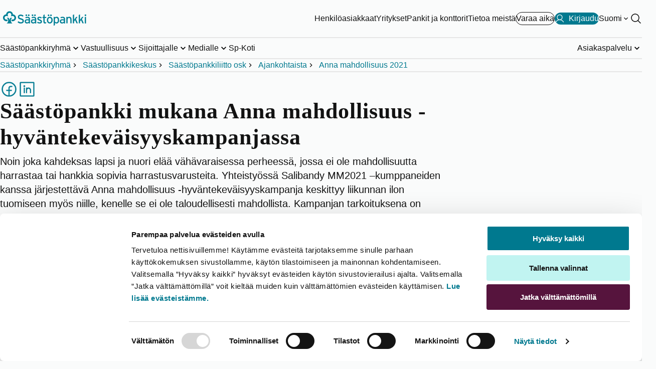

--- FILE ---
content_type: text/html; charset=utf-8
request_url: https://www.saastopankki.fi/fi-fi/saastopankkiryhma/saastopankkikeskus/saastopankkiliitto/ajankohtaista/anna-mahdollisuus-2021
body_size: 20948
content:



<!DOCTYPE html>
<html lang="fi" data-languageCode="fi-FI" prefix="og: http://ogp.me/ns# fb: http://ogp.me/ns/fb#">
<head>

    <meta name="format-detection" content="telephone=no, email=no, address=no, date=no" />

    <!-- Google Analytics DataLayer -->
<script>
   dataLayer = [];
</script>

    <script id="Cookiebot" src="https://consent.cookiebot.com/uc.js" data-cbid="4b4a0d40-9382-4736-b5fe-b7691c185a4b" data-blockingmode="auto" type="text/javascript"></script>
<script data-cookieconsent="ignore" defer="true" src="/dist/gtm.js?t=638676290100000000"></script>
    <!--PageMetadata.cshtml-->


        <title>S&#228;&#228;st&#246;pankki mukana Anna mahdollisuus –hyv&#228;ntekev&#228;isyyskampanjassa - S&#228;&#228;st&#246;pankki</title>
        <meta name="description" content="Yhteisty&#246;ss&#228; j&#228;rjestett&#228;v&#228; Anna mahdollisuus -hyv&#228;ntekev&#228;isyyskampanja ehk&#228;isee lasten ja nuorten eriarvoisuutta. Lue lis&#228;&#228;." />
                <meta name="ldJsonTypes" id="generateLdJson" content="Article"/>


    <meta charset="utf-8">
    <meta http-equiv="X-UA-Compatible" content="IE=edge">
    <meta content="width=device-width, initial-scale=1.0" name="viewport" />
    <meta name="robots" content="index, follow" />

    <meta http-equiv="Cache-control" content="no-store">
    <meta http-equiv="Pragma" content="no-cache">
    <link rel="canonical" href="https://www.saastopankki.fi/fi-fi/saastopankkiryhma/saastopankkikeskus/saastopankkiliitto/ajankohtaista/anna-mahdollisuus-2021" />
    
<link rel="alternate" hreflang="fi-fi" href="https://www.saastopankki.fi/fi-fi/saastopankkiryhma/saastopankkikeskus/saastopankkiliitto/ajankohtaista/anna-mahdollisuus-2021" />
<link rel="alternate" hreflang="sv-fi" href="https://www.saastopankki.fi/sv-se/sparbanksgruppen/sparbankscentralen/sparbanksforbundet-anl/nyheter/ge-en-chans-2021" />

    <meta property="og:title" content="Säästöpankki mukana Anna mahdollisuus –hyväntekeväisyyskampanjassa - Säästöpankki" />
<meta property="og:description" content="Noin joka kahdeksas lapsi ja nuori elää vähävaraisessa perheessä, jossa ei ole mahdollisuutta harrastaa tai hankkia sopivia harrastusvarusteita. Yhteistyössä Salibandy MM2021 –kumppaneiden kanssa järjestettävä Anna mahdollisuus -hyväntekeväisyyskampanja keskittyy liikunnan ilon tuomiseen myös niille, kenelle se ei ole taloudellisesti mahdollista. Kampanjan tarkoituksena on ehkäistä lasten ja nuorten eriarvoisuutta." />
<meta property="og:type" content="article" />
<meta property="og:url" content="https://www.saastopankki.fi/fi-fi/saastopankkiryhma/saastopankkikeskus/saastopankkiliitto/ajankohtaista/anna-mahdollisuus-2021" />
<meta property="og:image" content="https://www.saastopankki.fi/-/media/kuvat/artikkelit-ja-blogit/2021/anna-mahdollisuus.jpg?mh=900&mw=1600&hash=2C04EBD38201A92DFF4CAB8248C9627D" />
<meta name="twitter:card" content="summary_large_image" />

    <meta name="facebook-domain-verification" content="g6zifb29t1j0c8m3byrrjcs1okakmt" />

    <link href="/dist/styles/critical/sp.styles.critical.css?t=638949170000000000" rel="stylesheet" type="text/css" />
    <link href="/dist/styles/main/sp.styles.main.css?t=638949170000000000" media="print" onload="this.media='all'" rel="stylesheet" type="text/css" />

    <link rel="shortcut icon" type="image/x-icon" href="/favicon.ico" />
    
    

</head>
<body class="theme--white sp-group">
    

<!--Google Tag Manager (noscript)-->
<noscript><iframe src ="https://www.googletagmanager.com/ns.html?id=GTM-M55PT26" height="0" width="0" style="display:none;visibility:hidden"></iframe></noscript>
<!--End Google Tag Manager(noscript)-->

<header role="banner">
    <nav data-site-navigation="" data-pid="75CD56B191264F5AA87E2F33A590B85A" class="site-navigation" aria-label="P&#228;&#228;navigaatio">
        <div class="site-navigation__relative">
            <div data-navigation-top="{0CFFB3FB-109A-457E-BFD9-D20144F5CE6B}" class="navigation-top">
                <div class="container--master w-100">
                    <div class="navigation-top__container">
                        <a href="https://www.saastopankki.fi/fi-fi/" class="navigation-top__image-container" aria-label="S&#228;&#228;st&#246;pankki-logo, siirry etusivulle">
    <picture>
        <source media="(max-width: 960px)" srcset="/-/media/mobile-logos/saavutettavat-logot/saastopankki_pystylogo_rgb_reunaton_svg.svg?h=340&amp;w=700&amp;hash=D66B33BC2842514777FF90C4B1637255" />
        <img fetchpriority="high" class="navigation-top__logo" src="/-/media/feature/header/saavutettavat-logot/saastopankki_vaakalogo_rgb_svg.svg?h=340&amp;w=700&amp;hash=27F5EC11ABE160A8707C93D9ED687C34" width="163" height="50" alt="Säästöpankki">
    </picture>
</a>

                        <div class="navigation-top__links-container">
                            <div class="navigation-top__list show-on-large">
                                	<a class="button button--variant-link" data-activeId="0E9E054D67034D71A30C8421C6C489EE" href="/fi-fi/" aria-hidden="false" target="_self">
		Henkil&#246;asiakkaat
	</a>
	<a class="button button--variant-link" data-activeId="22CA6ACDC04B4B1A8CB9B5FE1F32AD60" href="/fi-fi/yritykset" aria-hidden="false" target="_self">
		Yritykset
	</a>
	<a class="button button--variant-link" data-activeId="35579863FFD54C749E433D18DC32852F" href="/fi-fi/pankit-ja-konttorit" aria-hidden="false" target="_self">
		Pankit ja konttorit
	</a>
	<a class="button button--variant-link" data-activeId="124D206CC4BC46888769763AE24BD757" href="/fi-fi/saastopankkiryhma" aria-hidden="false" target="_self">
		Tietoa meist&#228;
	</a>

                            </div>
                            

        <a class="cta-header button button--variant-cta-secondary button--leading-icon hide-on-small" href="https://ajanvaraus.saastopankki.fi/asiakas/?language=fi" target="_blank">
            
            <span>Varaa aika</span>
        </a>
            <a id="mobileNav__app-click" class="cta-header button button--variant-cta button--leading-icon " data-netbank-target  href="https://verkkopankki.saastopankki.fi/pankki/kirjautuminen?1" data-mtext="Kirjaudu" data-dtext="Kirjaudu">
                <svg xmlns="http://www.w3.org/2000/svg" viewBox="0 0 256 256"><rect width="256" height="256" fill="none"/>
<circle cx="128" cy="96" r="64" fill="none" stroke="currentColor" stroke-linecap="round" stroke-linejoin="round" stroke-width="16"/>
<path d="M32,216c19.37-33.47,54.55-56,96-56s76.63,22.53,96,56" fill="none" stroke="currentColor" stroke-linecap="round" stroke-linejoin="round" stroke-width="16"/>
</svg>
                <span>Kirjaudu</span>
            </a>

                                    <div class="language-selector show-on-large">
                                        <button class="nav-btn nav-btn--chevron nav-btn--white"
                                                aria-expanded="false"
                                                data-language-selector-description="Valitse kieli"
                                                data-languages="[{&quot;nativeName&quot;:&quot;Svenska&quot;,&quot;url&quot;:&quot;/sv-se/sparbanksgruppen/sparbankscentralen/sparbanksforbundet-anl/nyheter/ge-en-chans-2021&quot;,&quot;icon&quot;:&quot;/~/icon/Office/16x16/flag_generic.png&quot;,&quot;twoLetterCode&quot;:&quot;sv&quot;,&quot;name&quot;:&quot;sv-SE&quot;}]"
                                                data-language-selector="">
                                            <span>Suomi</span>
                                                <span class="sr-only">Vaihda kieli</span>
                                        </button>
                                    </div>

                            <div class="hide-on-large">
    <button class="hamburger hamburger--squeeze"
            aria-label="Avaa valikko"
            data-onClose="Sulje valikko"
            data-onOpen="Avaa valikko"
            data-id="0CFFB3FB109A457EBFD9D20144F5CE6B"
            aria-expanded="false">
        <span class="hamburger-box">
            <span class="hamburger-inner"></span>
        </span>
    </button>
</div>
<div class="show-on-large">
    <button class="nav-btn"
            id="siteSearch"
            aria-label="Hae sivustolta"
            data-search="Hae sivustolta"
            aria-expanded="false"
            data-search-button
            data-content="{&quot;searchPageUrl&quot;:&quot;/fi-fi/hakutulokset&quot;,&quot;searchTitle&quot;:&quot;Hae sivustolta&quot;,&quot;searchPlaceholder&quot;:&quot;Hae&quot;,&quot;popularSearches&quot;:[{&quot;label&quot;:&quot;Tunnistaudu puhelinpalveluun&quot;,&quot;href&quot;:&quot;/fi-fi/asiakaspalvelu/tunnistaudu-puhelinpalveluun&quot;,&quot;color&quot;:null},{&quot;label&quot;:&quot;Nopein palvelukanava&quot;,&quot;href&quot;:&quot;/fi-fi/asiakaspalvelu/yhteydenottokanavat&quot;,&quot;color&quot;:&quot;lightblue&quot;},{&quot;label&quot;:&quot;Tunnusten avaaminen, ohjeet&quot;,&quot;href&quot;:&quot;/fi-fi/asiakaspalvelu/vinkit/koti-asuminen-ja-arki/lukkiutuneiden-tunnusten-avaaminen&quot;,&quot;color&quot;:null},{&quot;label&quot;:&quot;Puhelimen vaihto ja S&#228;&#228;st&#246;pankki Tunnistus&quot;,&quot;href&quot;:&quot;/fi-fi/asiakaspalvelu/yhteydenottokanavat/saastopankki-tunnistus/usein-kysyttya&quot;,&quot;color&quot;:null},{&quot;label&quot;:&quot;Lainat, usein kysytty&#228;&quot;,&quot;href&quot;:&quot;/fi-fi/lainat/usein-kysyttya-lainasta&quot;,&quot;color&quot;:null},{&quot;label&quot;:&quot;Avaa chatbot&quot;,&quot;href&quot;:&quot;javascript:chatPanel.show()&quot;,&quot;color&quot;:&quot;darkblue&quot;}],&quot;popularSearchesLabel&quot;:&quot;Usein kysytty&#228;&quot;,&quot;accessibilityPopularSearchesLabel&quot;:&quot;Usein kysytty&#228;&quot;}"
            data-key="search">
        <svg role="presentation" aria-hidden="true" viewBox="0 0 256 256" width="24" height="24" fill="currentColor">
            <path d="M229.66,218.34l-50.07-50.06a88.11,88.11,0,1,0-11.31,11.31l50.06,50.07a8,8,0,0,0,11.32-11.32ZM40,112a72,72,0,1,1,72,72A72.08,72.08,0,0,1,40,112Z" />
        </svg>
    </button>
</div>
                        </div>
                    </div>
                </div>
            </div>
            <div data-navigation-bottom class="navigation-bottom ">
                <div class="container--master navigation-bottom__container--master h-100 flex-column-mobile">
                    <div class="navigation-bottom__top-container hide-on-large">
                        <div>
                            <p id="nav-mobile-search-title" class="sr-only">Hae sivustolta</p>
                            <form class="search-form"
                                  role="search"
                                  aria-expanded="false"
                                  data-search-form
                                  data-navigation-search-form-mobile
                                  data-path="/fi-fi/hakutulokset">
                                <div class="search-form__input-container">
                                    <input autocomplete="off"
                                           autocorrect="off"
                                           id="search"
                                           type="text"
                                           aria-labelledby="nav-mobile-search-title"
                                           aria-controls="nav-mobile-search-suggestions"
                                           aria-expanded="false"
                                           class="search-form__input"
                                           placeholder="Hae" />
                                    <button type="submit"
                                            aria-label="Hae sivustolta"
                                            class="search-form__button">

                                        <svg role="presentation" aria-hidden="true" viewBox="0 0 256 256" width="24" height="24" fill="currentColor">
                                            <path d="M229.66,218.34l-50.07-50.06a88.11,88.11,0,1,0-11.31,11.31l50.06,50.07a8,8,0,0,0,11.32-11.32ZM40,112a72,72,0,1,1,72,72A72.08,72.08,0,0,1,40,112Z" />
                                        </svg>
                                    </button>
                                </div>
<div data-navigation-search-dropdown class="search-form__dropdown" hidden>
    <div id="nav-mobile-popular-searches-title" class="search-form__dropdown-title">Usein kysytty&#228;</div>
    <menu id="nav-mobile-search-suggestions" class="popular-searches__list" aria-labelledby="nav-mobile-popular-searches-title">
                <li>
                    <a href="/fi-fi/asiakaspalvelu/tunnistaudu-puhelinpalveluun" class="cta-header" aria-describedby="mobile-popular-search-id-0">
                        <svg viewBox="0 0 256 256" width="18" height="18" aria-hidden="true" fill="currentColor">
                            <path d="M229.66,218.34l-50.07-50.06a88.11,88.11,0,1,0-11.31,11.31l50.06,50.07a8,8,0,0,0,11.32-11.32ZM40,112a72,72,0,1,1,72,72A72.08,72.08,0,0,1,40,112Z" />
                        </svg>
                        Tunnistaudu puhelinpalveluun
                    </a>
                    <span id="mobile-popular-search-id-0" hidden>Usein kysytty&#228;</span>
                </li>
                <li>
                    <a href="/fi-fi/asiakaspalvelu/yhteydenottokanavat" class="cta-header" aria-describedby="mobile-popular-search-id-1">
                        <svg viewBox="0 0 256 256" width="18" height="18" aria-hidden="true" fill="currentColor">
                            <path d="M229.66,218.34l-50.07-50.06a88.11,88.11,0,1,0-11.31,11.31l50.06,50.07a8,8,0,0,0,11.32-11.32ZM40,112a72,72,0,1,1,72,72A72.08,72.08,0,0,1,40,112Z" />
                        </svg>
                        Nopein palvelukanava
                    </a>
                    <span id="mobile-popular-search-id-1" hidden>Usein kysytty&#228;</span>
                </li>
                <li>
                    <a href="/fi-fi/asiakaspalvelu/vinkit/koti-asuminen-ja-arki/lukkiutuneiden-tunnusten-avaaminen" class="cta-header" aria-describedby="mobile-popular-search-id-2">
                        <svg viewBox="0 0 256 256" width="18" height="18" aria-hidden="true" fill="currentColor">
                            <path d="M229.66,218.34l-50.07-50.06a88.11,88.11,0,1,0-11.31,11.31l50.06,50.07a8,8,0,0,0,11.32-11.32ZM40,112a72,72,0,1,1,72,72A72.08,72.08,0,0,1,40,112Z" />
                        </svg>
                        Tunnusten avaaminen, ohjeet
                    </a>
                    <span id="mobile-popular-search-id-2" hidden>Usein kysytty&#228;</span>
                </li>
                <li>
                    <a href="/fi-fi/asiakaspalvelu/yhteydenottokanavat/saastopankki-tunnistus/usein-kysyttya" class="cta-header" aria-describedby="mobile-popular-search-id-3">
                        <svg viewBox="0 0 256 256" width="18" height="18" aria-hidden="true" fill="currentColor">
                            <path d="M229.66,218.34l-50.07-50.06a88.11,88.11,0,1,0-11.31,11.31l50.06,50.07a8,8,0,0,0,11.32-11.32ZM40,112a72,72,0,1,1,72,72A72.08,72.08,0,0,1,40,112Z" />
                        </svg>
                        Puhelimen vaihto ja S&#228;&#228;st&#246;pankki Tunnistus
                    </a>
                    <span id="mobile-popular-search-id-3" hidden>Usein kysytty&#228;</span>
                </li>
                <li>
                    <a href="/fi-fi/lainat/usein-kysyttya-lainasta" class="cta-header" aria-describedby="mobile-popular-search-id-4">
                        <svg viewBox="0 0 256 256" width="18" height="18" aria-hidden="true" fill="currentColor">
                            <path d="M229.66,218.34l-50.07-50.06a88.11,88.11,0,1,0-11.31,11.31l50.06,50.07a8,8,0,0,0,11.32-11.32ZM40,112a72,72,0,1,1,72,72A72.08,72.08,0,0,1,40,112Z" />
                        </svg>
                        Lainat, usein kysytty&#228;
                    </a>
                    <span id="mobile-popular-search-id-4" hidden>Usein kysytty&#228;</span>
                </li>
                <li>
                    <a href="javascript:chatPanel.show()" class="cta-header" aria-describedby="mobile-popular-search-id-5">
                        <svg viewBox="0 0 256 256" width="18" height="18" aria-hidden="true" fill="currentColor">
                            <path d="M229.66,218.34l-50.07-50.06a88.11,88.11,0,1,0-11.31,11.31l50.06,50.07a8,8,0,0,0,11.32-11.32ZM40,112a72,72,0,1,1,72,72A72.08,72.08,0,0,1,40,112Z" />
                        </svg>
                        Avaa chatbot
                    </a>
                    <span id="mobile-popular-search-id-5" hidden>Usein kysytty&#228;</span>
                </li>

    </menu>
</div>
                            </form>
                                    <div class="language-selector hide-on-large">
                                        <button class="nav-btn nav-btn--chevron"
                                                aria-expanded="false"
                                                data-language-selector-description="Valitse kieli"
                                                data-languages="[{&quot;nativeName&quot;:&quot;Svenska&quot;,&quot;url&quot;:&quot;/sv-se/sparbanksgruppen/sparbankscentralen/sparbanksforbundet-anl/nyheter/ge-en-chans-2021&quot;,&quot;icon&quot;:&quot;/~/icon/Office/16x16/flag_generic.png&quot;,&quot;twoLetterCode&quot;:&quot;sv&quot;,&quot;name&quot;:&quot;sv-SE&quot;}]"
                                                data-toggled="false"
                                                data-language-selector>
                                            <span>Suomi</span>
                                                <span class="sr-only">Vaihda kieli</span>
                                        </button>
                                    </div>

                        </div>
                        
                    </div>
                    <ul class="navigation-bottom__list show-on-large" data-id="{7EC87F65-C3BD-424B-8468-945C661C4A96}">
        <li class="navigation-bottom__list-item">
                <button class="nav-btn nav-btn--chevron nav-btn--underline"
                        aria-expanded="false"
                        data-key="desktopC256F0D848BD4744A1FEED7492FA4F9A"
                        data-id="C256F0D848BD4744A1FEED7492FA4F9A">
                    <span class="nav-btn__text">S&#228;&#228;st&#246;pankkiryhm&#228;</span>
                </button>
        </li>
        <li class="navigation-bottom__list-item">
                <button class="nav-btn nav-btn--chevron nav-btn--underline"
                        aria-expanded="false"
                        data-key="desktop5CF372B2E6434CD595102C2FE515673A"
                        data-id="5CF372B2E6434CD595102C2FE515673A">
                    <span class="nav-btn__text">Vastuullisuus</span>
                </button>
        </li>
        <li class="navigation-bottom__list-item">
                <button class="nav-btn nav-btn--chevron nav-btn--underline"
                        aria-expanded="false"
                        data-key="desktop15C518F1FF6F4BB999D454E5B823A511"
                        data-id="15C518F1FF6F4BB999D454E5B823A511">
                    <span class="nav-btn__text">Sijoittajalle</span>
                </button>
        </li>
        <li class="navigation-bottom__list-item">
                <button class="nav-btn nav-btn--chevron nav-btn--underline"
                        aria-expanded="false"
                        data-key="desktop970970977D3A424EB46E92D94DE8B711"
                        data-id="970970977D3A424EB46E92D94DE8B711">
                    <span class="nav-btn__text">Medialle</span>
                </button>
        </li>
        <li class="navigation-bottom__list-item">
                <a href="/fi-fi/kiinteistonvalitys" target="_self" class="nav-btn nav-btn--underline">Sp-Koti</a>
        </li>
        <li class="navigation-bottom__list-item">
                <button class="nav-btn nav-btn--chevron nav-btn--underline"
                        aria-expanded="false"
                        data-key="desktopD7033A8E4CC5434180F5B988E262EC8C"
                        data-id="D7033A8E4CC5434180F5B988E262EC8C">
                    <span class="nav-btn__text">Asiakaspalvelu</span>
                </button>
        </li>
</ul>
                    <menu class="mobile-menu hide-on-large">
        <li class="mobile-menu__item">
                    <a class="mobile-menu__link" id="mobile0E9E054D67034D71A30C8421C6C489EE" href="/fi-fi/">Henkil&#246;asiakkaat</a>
                    <button type="button" class="mobile-menu__button" aria-expanded="false" data-id="0E9E054D67034D71A30C8421C6C489EE" aria-labelledby="mobile0E9E054D67034D71A30C8421C6C489EE"></button>
        </li>
        <li class="mobile-menu__item">
                    <a class="mobile-menu__link" id="mobile22CA6ACDC04B4B1A8CB9B5FE1F32AD60" href="/fi-fi/yritykset">Yritykset</a>
                    <button type="button" class="mobile-menu__button" aria-expanded="false" data-id="22CA6ACDC04B4B1A8CB9B5FE1F32AD60" aria-labelledby="mobile22CA6ACDC04B4B1A8CB9B5FE1F32AD60"></button>
        </li>
        <li class="mobile-menu__item">
                    <a class="mobile-menu__link" id="mobile35579863FFD54C749E433D18DC32852F" href="/fi-fi/pankit-ja-konttorit">Pankit ja konttorit</a>
                    <button type="button" class="mobile-menu__button" aria-expanded="false" data-id="35579863FFD54C749E433D18DC32852F" aria-labelledby="mobile35579863FFD54C749E433D18DC32852F"></button>
        </li>
        <li class="mobile-menu__item">
                    <a class="mobile-menu__link" id="mobile124D206CC4BC46888769763AE24BD757" href="/fi-fi/saastopankkiryhma">Tietoa meist&#228;</a>
                    <button type="button" class="mobile-menu__button" aria-expanded="false" data-id="124D206CC4BC46888769763AE24BD757" aria-labelledby="mobile124D206CC4BC46888769763AE24BD757"></button>
        </li>
</menu>


                </div>
            </div>
        </div>
        <div data-navigation-breadcrumbs class="navigation-breadcrumbs show-on-large">
            <!--Breadcrumb.cshtml-->
<div class="container--master">
    <ol class="navigation-breadcrumbs__list">
            <li class="navigation-breadcrumbs__list-item">
                <a  href="/fi-fi/saastopankkiryhma">S&#228;&#228;st&#246;pankkiryhm&#228;</a>
            </li>
            <li class="navigation-breadcrumbs__list-item">
                <a  href="/fi-fi/saastopankkiryhma/saastopankkikeskus">S&#228;&#228;st&#246;pankkikeskus</a>
            </li>
            <li class="navigation-breadcrumbs__list-item">
                <a  href="/fi-fi/saastopankkiryhma/saastopankkikeskus/saastopankkiliitto">S&#228;&#228;st&#246;pankkiliitto osk</a>
            </li>
            <li class="navigation-breadcrumbs__list-item">
                <a  href="/fi-fi/saastopankkiryhma/saastopankkikeskus/saastopankkiliitto/ajankohtaista">Ajankohtaista</a>
            </li>
            <li class="navigation-breadcrumbs__list-item">
                <a aria-current="page" href="/fi-fi/saastopankkiryhma/saastopankkikeskus/saastopankkiliitto/ajankohtaista/anna-mahdollisuus-2021">Anna mahdollisuus 2021</a>
            </li>
    </ol>
</div>


        </div>
    </nav>
</header>
    <main role="main" class="main">
        
        <!--SocialMediaRibbon.cshtml-->


<div class="container">
    <section class="social-media-ribbon">
        <menu class="social-media-ribbon__list">
                <li>
                    <a href="#"
                       data-url="https://www.saastopankki.fi/fi-fi/saastopankkiryhma/saastopankkikeskus/saastopankkiliitto/ajankohtaista/anna-mahdollisuus-2021"
                       data-prefix="http://www.facebook.com/sharer/sharer.php?u="
                       data-media="facebook"
                       class="social-media-ribbon__link social-media-ribbon__link--facebook">
                        <img src="/-/media/feature/social-media/sstpankki_facebook.png?h=100&amp;w=100&amp;hash=39905BA66E2AEF2E978FC37CFCF1164B" alt="Facebook" width="36" height="36" />
                    </a>
                </li>
                                        <li>
                    <a href="#"
                       data-url="https://www.saastopankki.fi/fi-fi/saastopankkiryhma/saastopankkikeskus/saastopankkiliitto/ajankohtaista/anna-mahdollisuus-2021"
                       data-prefix="https://www.linkedin.com/sharing/share-offsite/?url="
                       data-media="linkedin"
                       class="social-media-ribbon__link social-media-ribbon__link--linkedIn">
                        <img src="/-/media/feature/social-media/sstpankki_linkedin.png?h=100&amp;w=100&amp;hash=06B66177600DDDB98061392187794BF6" alt="LinkedIn" width="36" height="36" />
                    </a>
                </li>
        </menu>
    </section>
</div>

<script data-cookieconsent="ignore" type="text/javascript">document.addEventListener("DOMContentLoaded", () => {window.__SPC.initSocialMediaRibbon()});</script>
        <div class="container">
    <!--Article.cshtml-->



<article itemscope itemtype="http://schema.org/Article" class="article">

    <div class="article__head">

                    <h1 itemprop="name" class="article__title">
                S&#228;&#228;st&#246;pankki mukana Anna mahdollisuus -hyv&#228;ntekev&#228;isyyskampanjassa
            </h1>
        <p class="text-preamble-l">Noin joka kahdeksas lapsi ja nuori el&#228;&#228; v&#228;h&#228;varaisessa perheess&#228;, jossa ei ole mahdollisuutta harrastaa tai hankkia sopivia harrastusvarusteita. Yhteisty&#246;ss&#228; Salibandy MM2021 –kumppaneiden kanssa j&#228;rjestett&#228;v&#228; Anna mahdollisuus -hyv&#228;ntekev&#228;isyyskampanja keskittyy liikunnan ilon tuomiseen my&#246;s niille, kenelle se ei ole taloudellisesti mahdollista. Kampanjan tarkoituksena on ehk&#228;ist&#228; lasten ja nuorten eriarvoisuutta.</p>
    </div>

    <div class="row">
        <div class="article__main">
                <figure itemprop="image">
                    
                    <img src="/-/media/kuvat/artikkelit-ja-blogit/2021/anna-mahdollisuus.jpg?h=450&amp;iar=0&amp;mw=800&amp;w=800" alt="Anna Mahdollisuus -kampanjakuva." width="800" height="450" DisableWebEdit="False" />
                    <figcaption itemprop="caption"></figcaption>
                </figure>
            <h2>Tule kanssamme mukaan hyv&auml;ntekij&auml;ksi</h2>
<p>Lapset kasvavat nopeasti ulos urheiluv&auml;lineist&auml; ja -vaatteista, jotka ovat kunnoltaan viel&auml; t&auml;ysin k&auml;ytt&ouml;kelpoisia. Toisinaan laji saattaa vaihtua nopeastikin, jolloin varusteet j&auml;&auml;v&auml;t ylim&auml;&auml;r&auml;isiksi. Ehji&auml; ja v&auml;h&auml;n k&auml;ytettyj&auml; urheiluv&auml;lineit&auml; ei kannata heitt&auml;&auml; pois, vaan lahjoittaa eteenp&auml;in, jolloin niist&auml; on iloa toisille.</p>
<p>Anna v&auml;h&auml;varaisen perheen lapselle tai nuorelle mahdollisuus harrastaa, tule kanssamme mukaan hyv&auml;ntekij&auml;ksi! Kampanjan ker&auml;yspistein&auml; toimivat Stadiumin ja Starkin myym&auml;l&auml;t ymp&auml;ri Suomen. Kampanja-aika on 20.8.-11.9.2021. </p>
<p><a rel="noopener noreferrer" href="http://www.mahdollisuusharrastaa.fi" target="_blank">Lue lis&auml;&auml; ja katso ohjeet, kuinka voit auttaa.</a></p>

        </div>

        <!--Classifications.cshtml-->

<div class="article__details" data-type="article" data-fallback-author="S&#228;&#228;st&#246;pankki">
        <dl class="article__flexSmall">
            

                    <dt class="article__details__title text-heading-xxs">Kirjoitettu</dt>
                <dd>
                    <time itemprop=datePublished datetime='
2021-08-19 '>

                        19.08.2021
                    </time>
                </dd>



                <dt class="article__details__title text-heading-xxs">Tyyppi</dt>
                <dd class="article__details__value">Uutinen</dd>
            



                    <dt class="article__details__title text-heading-xxs">Julkaisija</dt>
                    <dd class="tags">
                                <p class="article__details__value" itemprop="author">
                                    S&#228;&#228;st&#246;pankkiryhm&#228;
                                </p>
                    </dd>

        </dl>
        <div class="article__detail-actions">
            

            

            

            

            
        </div>

</div>



    </div>

</article>

<div>
    <!--List.cshtml-->


    <section class="section theme--purple-light theme-masked-background">

        <div class="article-list">
            <div class="article-list__headline-container">
                    <h2 id="heading_41a33ccf-d621-40a6-8f99-da11703f8fcf" class="section__headline text-display-s">Ajankohtaista</h2>
                <button type="button" class="button button--trailing-icon button--variant-link article-list__read-more article-list__read-more--block-start text-body-l show-on-large" data-loadmore="Lataa lisää" data-api="/api/sitecore/article/GetArticles?ds=124D206CC4BC46888769763AE24BD757&category=&company=7B653E712A9F434CB1ADCBAC4FEDE3DD&type=63DEEF25AB3E4E2AA5AAF24635C0F022&releaseType=&l=fi-FI&current=75CD56B191264F5AA87E2F33A590B85A&skip=12">Kaikki artikkelit<svg width="24" height="24" viewBox="0 0 24 24" fill="currentColor" aria-hidden="true"><path d="M15.3175 12.3175L9.06754 18.5675C9.00947 18.6256 8.94053 18.6717 8.86466 18.7031C8.78879 18.7345 8.70747 18.7507 8.62535 18.7507C8.54323 18.7507 8.46191 18.7345 8.38604 18.7031C8.31017 18.6717 8.24123 18.6256 8.18316 18.5675C8.12509 18.5095 8.07903 18.4405 8.0476 18.3647C8.01617 18.2888 8 18.2075 8 18.1253C8 18.0432 8.01617 17.9619 8.0476 17.886C8.07903 17.8102 8.12509 17.7412 8.18316 17.6832L13.9918 11.8753L8.18316 6.06753C8.06588 5.95026 8 5.7912 8 5.62535C8 5.4595 8.06588 5.30044 8.18316 5.18316C8.30044 5.06588 8.4595 5 8.62535 5C8.7912 5 8.95026 5.06588 9.06754 5.18316L15.3175 11.4332C15.3756 11.4912 15.4217 11.5601 15.4532 11.636C15.4847 11.7119 15.5008 11.7932 15.5008 11.8753C15.5008 11.9575 15.4847 12.0388 15.4532 12.1147C15.4217 12.1906 15.3756 12.2595 15.3175 12.3175Z"/></svg></button>
            </div>

            <div class="simple-carousel" data-simple-carousel data-carousel-scrollbar="custom" data-carousel-next="Next" data-carousel-previous="Previous">

                <div class="article-list__container article-list__container--scroller snaps-inline" data-simple-carousel-scroller aria-labelledby="heading_41a33ccf-d621-40a6-8f99-da11703f8fcf">
                        <article class="article-card" data-simple-carousel-slide>
                            <a href="/fi-fi/saastopankkiryhma/saastopankkikeskus/saastopankkiliitto/ajankohtaista/webinaari-ovatko-osakemarkkinoiden-arvostustasot-realistisia" class="article-card__link">
                                <picture class="article-card__image-container">
<img class="article-card__image" loading="lazy" src="/-/media/kuvat/brandikuvat-24/artikkelikuvat-1600x900/saastopankki_markkinaluotain.png?&mw=350" alt="Säästöpankin brändikuva." width="350" height="200" sizes="(min-width: 833px) 300px, 80vw" srcset="/-/media/kuvat/brandikuvat-24/artikkelikuvat-1600x900/saastopankki_markkinaluotain.png?mw=250 250w, /-/media/kuvat/brandikuvat-24/artikkelikuvat-1600x900/saastopankki_markkinaluotain.png?mw=300 300w, /-/media/kuvat/brandikuvat-24/artikkelikuvat-1600x900/saastopankki_markkinaluotain.png?mw=400 400w, /-/media/kuvat/brandikuvat-24/artikkelikuvat-1600x900/saastopankki_markkinaluotain.png?mw=500 500w, /-/media/kuvat/brandikuvat-24/artikkelikuvat-1600x900/saastopankki_markkinaluotain.png?mw=600 600w, /-/media/kuvat/brandikuvat-24/artikkelikuvat-1600x900/saastopankki_markkinaluotain.png?mw=750 750w, /-/media/kuvat/brandikuvat-24/artikkelikuvat-1600x900/saastopankki_markkinaluotain.png?mw=950 950w " >                                </picture>
                                <div class="article-card__details">
                                        <time datetime="2025-11-21T11:22:01.0000000Z" data-trailing="/">21.11.2025</time>
                                                                                <span data-trailing="/">Uutinen</span>
                                                                            <span>S&#228;&#228;st&#246;pankkiryhm&#228;</span>
                                </div>
                                    <h3 class="article-card__title text-heading-xs">Webinaari: Ovatko osakemarkkinoiden arvostustasot realistisia?</h3>
                                <div class="article-card__preamble text-body-l">Marraskuun Yksityispankki -webinaarissa pureudutaan osakemarkkinoihin markkinastrategi Kalle Ainalan johdolla.</div>
                            </a>
                        </article>
                        <article class="article-card" data-simple-carousel-slide>
                            <a href="/fi-fi/saastopankkiryhma/saastopankkikeskus/saastopankkiliitto/ajankohtaista/black-friday-lahestyy" class="article-card__link">
                                <picture class="article-card__image-container">
<img class="article-card__image" loading="lazy" src="/-/media/kuvat/media/henkilokuvat-1600x900/saastopankki_henna_mikkonen.jpg?&mw=350" alt="Säästöpankkiryhmän pääekonomisti Henna Mikkonen." width="350" height="200" sizes="(min-width: 833px) 300px, 80vw" srcset="/-/media/kuvat/media/henkilokuvat-1600x900/saastopankki_henna_mikkonen.jpg?mw=250 250w, /-/media/kuvat/media/henkilokuvat-1600x900/saastopankki_henna_mikkonen.jpg?mw=300 300w, /-/media/kuvat/media/henkilokuvat-1600x900/saastopankki_henna_mikkonen.jpg?mw=400 400w, /-/media/kuvat/media/henkilokuvat-1600x900/saastopankki_henna_mikkonen.jpg?mw=500 500w, /-/media/kuvat/media/henkilokuvat-1600x900/saastopankki_henna_mikkonen.jpg?mw=600 600w, /-/media/kuvat/media/henkilokuvat-1600x900/saastopankki_henna_mikkonen.jpg?mw=750 750w, /-/media/kuvat/media/henkilokuvat-1600x900/saastopankki_henna_mikkonen.jpg?mw=950 950w " >                                </picture>
                                <div class="article-card__details">
                                        <time datetime="2025-11-21T07:31:00.0000000Z" data-trailing="/">21.11.2025</time>
                                                                                <span data-trailing="/">Uutinen</span>
                                                                            <span>S&#228;&#228;st&#246;pankkiryhm&#228;</span>
                                </div>
                                    <h3 class="article-card__title text-heading-xs">Black Friday l&#228;hestyy…teetk&#246; huippul&#246;yt&#246;j&#228; vai ostoksia, joita kadut j&#228;lkik&#228;teen?</h3>
                                <div class="article-card__preamble text-body-l">”Oman taloudellisen hyvinvoinnin kannalta Black Friday on herkullinen hetki pohtia omaa kuluttamistaan ja siihen vaikuttavia tekij&#246;it&#228;”, kirjoittaa p&#228;&#228;ekonomistimme Henna Mikkonen blogikirjoituksessaan. Lue lis&#228;&#228;.</div>
                            </a>
                        </article>
                        <article class="article-card" data-simple-carousel-slide>
                            <a href="/fi-fi/saastopankkiryhma/saastopankkikeskus/saastopankkiliitto/ajankohtaista/hyvia-tekoja-miia-haataja-ja-mikael-sundberg" class="article-card__link">
                                <picture class="article-card__image-container">
<img class="article-card__image" loading="lazy" src="/-/media/kuvat/artikkelit-ja-blogit/2025/saastopankki_hyvia_tekoja_mia_haataja_mikael_sunberg.jpg?&mw=350" alt="Vaikuttajat Mia “Millu” Haataja ja Mikael Sundberg kävivät paikan päällä tutustumassa valitsemiinsa Säästöpankkiryhmän Hyviä tekoja -kampanjan lahjoituskohteisiin. Vasemmalla kuvassa Mia Nuorten mielenterveysseura Yeesi ry:n pajalaisten kanssa ja oikealla kuvassa Miku Järvenpään palloseuran erityisryhmän joukkueen kanssa." width="350" height="200" sizes="(min-width: 833px) 300px, 80vw" srcset="/-/media/kuvat/artikkelit-ja-blogit/2025/saastopankki_hyvia_tekoja_mia_haataja_mikael_sunberg.jpg?mw=250 250w, /-/media/kuvat/artikkelit-ja-blogit/2025/saastopankki_hyvia_tekoja_mia_haataja_mikael_sunberg.jpg?mw=300 300w, /-/media/kuvat/artikkelit-ja-blogit/2025/saastopankki_hyvia_tekoja_mia_haataja_mikael_sunberg.jpg?mw=400 400w, /-/media/kuvat/artikkelit-ja-blogit/2025/saastopankki_hyvia_tekoja_mia_haataja_mikael_sunberg.jpg?mw=500 500w, /-/media/kuvat/artikkelit-ja-blogit/2025/saastopankki_hyvia_tekoja_mia_haataja_mikael_sunberg.jpg?mw=600 600w, /-/media/kuvat/artikkelit-ja-blogit/2025/saastopankki_hyvia_tekoja_mia_haataja_mikael_sunberg.jpg?mw=750 750w, /-/media/kuvat/artikkelit-ja-blogit/2025/saastopankki_hyvia_tekoja_mia_haataja_mikael_sunberg.jpg?mw=950 950w " >                                </picture>
                                <div class="article-card__details">
                                        <time datetime="2025-11-19T11:19:13.0000000Z" data-trailing="/">19.11.2025</time>
                                                                                <span data-trailing="/">Uutinen</span>
                                                                            <span>S&#228;&#228;st&#246;pankkiryhm&#228;</span>
                                </div>
                                    <h3 class="article-card__title text-heading-xs">Miljoonilla euroilla hyvi&#228; tekoja: Millu ja Mikael kertovat liikuttavista kohtaamisistaan</h3>
                                <div class="article-card__preamble text-body-l">Hyvi&#228; tekoja on S&#228;&#228;st&#246;pankkiryhm&#228;n vuosittainen kampanja, jolla tuemme paikallista hyvinvointia. Vaikuttajat Mia “Millu” Haataja ja Mikael Sundberg k&#228;viv&#228;t paikan p&#228;&#228;ll&#228; tutustumassa valitsemiinsa lahjoituskohteisiin. </div>
                            </a>
                        </article>
                        <article class="article-card" data-simple-carousel-slide>
                            <a href="/fi-fi/saastopankkiryhma/saastopankkikeskus/saastopankkiliitto/ajankohtaista/saastamisbarometri-nuoret-arvostavat-omistusasumista" class="article-card__link">
                                <picture class="article-card__image-container">
<img class="article-card__image" loading="lazy" src="/-/media/kuvat/brandikuvat-24/artikkelikuvat-1600x900/saastopankki_vastuullinen_asuminen.jpg?&mw=350" alt="Säästöpankin brändikuva." width="350" height="200" sizes="(min-width: 833px) 300px, 80vw" srcset="/-/media/kuvat/brandikuvat-24/artikkelikuvat-1600x900/saastopankki_vastuullinen_asuminen.jpg?mw=250 250w, /-/media/kuvat/brandikuvat-24/artikkelikuvat-1600x900/saastopankki_vastuullinen_asuminen.jpg?mw=300 300w, /-/media/kuvat/brandikuvat-24/artikkelikuvat-1600x900/saastopankki_vastuullinen_asuminen.jpg?mw=400 400w, /-/media/kuvat/brandikuvat-24/artikkelikuvat-1600x900/saastopankki_vastuullinen_asuminen.jpg?mw=500 500w, /-/media/kuvat/brandikuvat-24/artikkelikuvat-1600x900/saastopankki_vastuullinen_asuminen.jpg?mw=600 600w, /-/media/kuvat/brandikuvat-24/artikkelikuvat-1600x900/saastopankki_vastuullinen_asuminen.jpg?mw=750 750w, /-/media/kuvat/brandikuvat-24/artikkelikuvat-1600x900/saastopankki_vastuullinen_asuminen.jpg?mw=950 950w " >                                </picture>
                                <div class="article-card__details">
                                        <time datetime="2025-11-14T06:30:00.0000000Z" data-trailing="/">14.11.2025</time>
                                                                                <span data-trailing="/">Uutinen</span>
                                                                            <span>S&#228;&#228;st&#246;pankkiryhm&#228;</span>
                                </div>
                                    <h3 class="article-card__title text-heading-xs">S&#228;&#228;st&#228;misbarometri: Nuoret arvostavat omistusasumista – kryptot silti tutumpia kuin ASP</h3>
                                <div class="article-card__preamble text-body-l">Nuoret arvostavat omistusasumista jopa enemm&#228;n kuin v&#228;est&#246; keskim&#228;&#228;rin, mutta ASP-tilin tunnettuus heikkenee.</div>
                            </a>
                        </article>
                        <article class="article-card" data-simple-carousel-slide>
                            <a href="/fi-fi/saastopankkiryhma/saastopankkikeskus/saastopankkiliitto/ajankohtaista/tunnistussovellus-uudelle-alylaitteelle" class="article-card__link">
                                <picture class="article-card__image-container">
<img class="article-card__image" loading="lazy" src="/-/media/kuvat/brandikuvat-24/artikkelikuvat-1600x900/saastopankki_mobiiliasiointi.jpg?&mw=350" alt="Säästöpankin brändikuva." width="350" height="200" sizes="(min-width: 833px) 300px, 80vw" srcset="/-/media/kuvat/brandikuvat-24/artikkelikuvat-1600x900/saastopankki_mobiiliasiointi.jpg?mw=250 250w, /-/media/kuvat/brandikuvat-24/artikkelikuvat-1600x900/saastopankki_mobiiliasiointi.jpg?mw=300 300w, /-/media/kuvat/brandikuvat-24/artikkelikuvat-1600x900/saastopankki_mobiiliasiointi.jpg?mw=400 400w, /-/media/kuvat/brandikuvat-24/artikkelikuvat-1600x900/saastopankki_mobiiliasiointi.jpg?mw=500 500w, /-/media/kuvat/brandikuvat-24/artikkelikuvat-1600x900/saastopankki_mobiiliasiointi.jpg?mw=600 600w, /-/media/kuvat/brandikuvat-24/artikkelikuvat-1600x900/saastopankki_mobiiliasiointi.jpg?mw=750 750w, /-/media/kuvat/brandikuvat-24/artikkelikuvat-1600x900/saastopankki_mobiiliasiointi.jpg?mw=950 950w " >                                </picture>
                                <div class="article-card__details">
                                        <time datetime="2025-11-13T14:39:00.0000000Z" data-trailing="/">13.11.2025</time>
                                                                                <span data-trailing="/">Uutinen</span>
                                                                            <span>S&#228;&#228;st&#246;pankkiryhm&#228;</span>
                                </div>
                                    <h3 class="article-card__title text-heading-xs">S&#228;&#228;st&#246;pankki Tunnistus -sovelluksen lataaminen uudelle &#228;lylaitteelle – toimi n&#228;in!</h3>
                                <div class="article-card__preamble text-body-l">Kun lataat tunnistussovelluksen uuteen puhelimeesi tai haluat ottaa sen k&#228;ytt&#246;&#246;n toisella &#228;lylaitteella, tutustu ohjeisiin ennen k&#228;ytt&#246;&#246;noton aloittamista. </div>
                            </a>
                        </article>
                        <article class="article-card" data-simple-carousel-slide>
                            <a href="/fi-fi/saastopankkiryhma/saastopankkikeskus/saastopankkiliitto/ajankohtaista/ostovoima-kasvaa-kulutus-ei-viela-luottamuksen-palautuminen-ratkaisee" class="article-card__link">
                                <picture class="article-card__image-container">
<img class="article-card__image" loading="lazy" src="/-/media/kuvat/media/henkilokuvat-1600x900/saastopankki_henna_mikkonen.jpg?&mw=350" alt="Säästöpankkiryhmän pääekonomisti Henna Mikkonen." width="350" height="200" sizes="(min-width: 833px) 300px, 80vw" srcset="/-/media/kuvat/media/henkilokuvat-1600x900/saastopankki_henna_mikkonen.jpg?mw=250 250w, /-/media/kuvat/media/henkilokuvat-1600x900/saastopankki_henna_mikkonen.jpg?mw=300 300w, /-/media/kuvat/media/henkilokuvat-1600x900/saastopankki_henna_mikkonen.jpg?mw=400 400w, /-/media/kuvat/media/henkilokuvat-1600x900/saastopankki_henna_mikkonen.jpg?mw=500 500w, /-/media/kuvat/media/henkilokuvat-1600x900/saastopankki_henna_mikkonen.jpg?mw=600 600w, /-/media/kuvat/media/henkilokuvat-1600x900/saastopankki_henna_mikkonen.jpg?mw=750 750w, /-/media/kuvat/media/henkilokuvat-1600x900/saastopankki_henna_mikkonen.jpg?mw=950 950w " >                                </picture>
                                <div class="article-card__details">
                                        <time datetime="2025-11-10T07:00:00.0000000Z" data-trailing="/">10.11.2025</time>
                                                                                <span data-trailing="/">Uutinen</span>
                                                                            <span>S&#228;&#228;st&#246;pankkiryhm&#228;</span>
                                </div>
                                    <h3 class="article-card__title text-heading-xs">S&#228;&#228;st&#246;pankkiryhm&#228;n p&#228;&#228;ekonomisti: ostovoima kasvaa, kulutus ei viel&#228; – luottamuksen palautuminen ratkaisee</h3>
                                <div class="article-card__preamble text-body-l">Ostovoiman kasvu on hyv&#228; uutinen, mutta ihmisten arjessa merkitt&#228;v&#228;mp&#228;&#228; on taso kuin muutos. Kuoppa, joka syntyi inflaation kiihtyess&#228;, on syv&#228;, meid&#228;n arviomme mukaan se saadaan kurottua umpeen aikaisintaan vuoden 2026 lopulla, kertoo S&#228;&#228;st&#246;pankkiryhm&#228;n p&#228;&#228;ekonomisti Henna Mikkonen.</div>
                            </a>
                        </article>
                        <article class="article-card" data-simple-carousel-slide>
                            <a href="/fi-fi/saastopankkiryhma/saastopankkikeskus/saastopankkiliitto/ajankohtaista/pyhainpaiva" class="article-card__link">
                                <picture class="article-card__image-container">
<img class="article-card__image" loading="lazy" src="/-/media/kuvat/brandikuvat-24/artikkelikuvat-1600x900/saastopankki_saastofantti_ja_kirjapino.jpg?&mw=350" alt="Säästöpankin brändikuva." width="350" height="200" sizes="(min-width: 833px) 300px, 80vw" srcset="/-/media/kuvat/brandikuvat-24/artikkelikuvat-1600x900/saastopankki_saastofantti_ja_kirjapino.jpg?mw=250 250w, /-/media/kuvat/brandikuvat-24/artikkelikuvat-1600x900/saastopankki_saastofantti_ja_kirjapino.jpg?mw=300 300w, /-/media/kuvat/brandikuvat-24/artikkelikuvat-1600x900/saastopankki_saastofantti_ja_kirjapino.jpg?mw=400 400w, /-/media/kuvat/brandikuvat-24/artikkelikuvat-1600x900/saastopankki_saastofantti_ja_kirjapino.jpg?mw=500 500w, /-/media/kuvat/brandikuvat-24/artikkelikuvat-1600x900/saastopankki_saastofantti_ja_kirjapino.jpg?mw=600 600w, /-/media/kuvat/brandikuvat-24/artikkelikuvat-1600x900/saastopankki_saastofantti_ja_kirjapino.jpg?mw=750 750w, /-/media/kuvat/brandikuvat-24/artikkelikuvat-1600x900/saastopankki_saastofantti_ja_kirjapino.jpg?mw=950 950w " >                                </picture>
                                <div class="article-card__details">
                                        <time datetime="2025-11-01T11:21:00.0000000Z" data-trailing="/">01.11.2025</time>
                                                                                <span data-trailing="/">Uutinen</span>
                                                                            <span>S&#228;&#228;st&#246;pankkiryhm&#228;</span>
                                </div>
                                    <h3 class="article-card__title text-heading-xs">S&#228;&#228;st&#246;pankin asiakaspalvelu suljettuna lauantaina 1.11.</h3>
                                <div class="article-card__preamble text-body-l">S&#228;&#228;st&#246;pankin asiakaspalvelu on suljettuna pyh&#228;inp&#228;iv&#228;n&#228; 1.11.2025.</div>
                            </a>
                        </article>
                        <article class="article-card" data-simple-carousel-slide>
                            <a href="/fi-fi/saastopankkiryhma/saastopankkikeskus/saastopankkiliitto/ajankohtaista/saastamisbarometri-2025-yha-useampi-suomalainen-ei-pysty-saastamaan-lainkaan" class="article-card__link">
                                <picture class="article-card__image-container">
<img class="article-card__image" loading="lazy" src="/-/media/kuvat/media/henkilokuvat-1600x900/saastopankki_henna_mikkonen.jpg?&mw=350" alt="Säästöpankkiryhmän pääekonomisti Henna Mikkonen." width="350" height="200" sizes="(min-width: 833px) 300px, 80vw" srcset="/-/media/kuvat/media/henkilokuvat-1600x900/saastopankki_henna_mikkonen.jpg?mw=250 250w, /-/media/kuvat/media/henkilokuvat-1600x900/saastopankki_henna_mikkonen.jpg?mw=300 300w, /-/media/kuvat/media/henkilokuvat-1600x900/saastopankki_henna_mikkonen.jpg?mw=400 400w, /-/media/kuvat/media/henkilokuvat-1600x900/saastopankki_henna_mikkonen.jpg?mw=500 500w, /-/media/kuvat/media/henkilokuvat-1600x900/saastopankki_henna_mikkonen.jpg?mw=600 600w, /-/media/kuvat/media/henkilokuvat-1600x900/saastopankki_henna_mikkonen.jpg?mw=750 750w, /-/media/kuvat/media/henkilokuvat-1600x900/saastopankki_henna_mikkonen.jpg?mw=950 950w " >                                </picture>
                                <div class="article-card__details">
                                        <time datetime="2025-10-27T07:00:00.0000000Z" data-trailing="/">27.10.2025</time>
                                                                                <span data-trailing="/">Uutinen</span>
                                                                            <span>S&#228;&#228;st&#246;pankkiryhm&#228;</span>
                                </div>
                                    <h3 class="article-card__title text-heading-xs">S&#228;&#228;st&#228;misbarometri: Yh&#228; useampi suomalainen ei pysty s&#228;&#228;st&#228;m&#228;&#228;n lainkaan</h3>
                                <div class="article-card__preamble text-body-l">Suomen heikkoa talouskasvua on viime aikoina selitetty kuluttajien s&#228;&#228;st&#228;misvimmalla, mutta S&#228;&#228;st&#228;misbarometri paljastaa kolikon toisen puolen.</div>
                            </a>
                        </article>
                        <article class="article-card" data-simple-carousel-slide>
                            <a href="/fi-fi/saastopankkiryhma/saastopankkikeskus/saastopankkiliitto/ajankohtaista/webinaari-kannattaako-asuntosijoittaminen-vuonna-2025" class="article-card__link">
                                <picture class="article-card__image-container">
<img class="article-card__image" loading="lazy" src="/-/media/kuvat/brandikuvat-24/artikkelikuvat-1600x900/saastopankki_markkinaluotain.png?&mw=350" alt="Säästöpankin brändikuva." width="350" height="200" sizes="(min-width: 833px) 300px, 80vw" srcset="/-/media/kuvat/brandikuvat-24/artikkelikuvat-1600x900/saastopankki_markkinaluotain.png?mw=250 250w, /-/media/kuvat/brandikuvat-24/artikkelikuvat-1600x900/saastopankki_markkinaluotain.png?mw=300 300w, /-/media/kuvat/brandikuvat-24/artikkelikuvat-1600x900/saastopankki_markkinaluotain.png?mw=400 400w, /-/media/kuvat/brandikuvat-24/artikkelikuvat-1600x900/saastopankki_markkinaluotain.png?mw=500 500w, /-/media/kuvat/brandikuvat-24/artikkelikuvat-1600x900/saastopankki_markkinaluotain.png?mw=600 600w, /-/media/kuvat/brandikuvat-24/artikkelikuvat-1600x900/saastopankki_markkinaluotain.png?mw=750 750w, /-/media/kuvat/brandikuvat-24/artikkelikuvat-1600x900/saastopankki_markkinaluotain.png?mw=950 950w " >                                </picture>
                                <div class="article-card__details">
                                        <time datetime="2025-10-23T10:00:00.0000000Z" data-trailing="/">23.10.2025</time>
                                                                                <span data-trailing="/">Uutinen</span>
                                                                            <span>S&#228;&#228;st&#246;pankkiryhm&#228;</span>
                                </div>
                                    <h3 class="article-card__title text-heading-xs">Webinaari: Kannattaako asuntosijoittaminen vuonna 2025?</h3>
                                <div class="article-card__preamble text-body-l">Lokakuun Yksityispankki -webinaarissa k&#228;ymme l&#228;pi talouden ja asuntomarkkinoiden n&#228;kymi&#228; sek&#228; sijoittajien mahdollisuuksia nykyisess&#228; asuntomarkkinaymp&#228;rist&#246;ss&#228;.</div>
                            </a>
                        </article>
                        <article class="article-card" data-simple-carousel-slide>
                            <a href="/fi-fi/saastopankkiryhma/saastopankkikeskus/saastopankkiliitto/ajankohtaista/saastopankkiryhman-paaekonomisti-kuluttajat-talouden-tulppana-syyllistaminen-ei-auta" class="article-card__link">
                                <picture class="article-card__image-container">
<img class="article-card__image" loading="lazy" src="/-/media/kuvat/media/henkilokuvat-1600x900/saastopankki_henna_mikkonen.jpg?&mw=350" alt="Säästöpankkiryhmän pääekonomisti Henna Mikkonen." width="350" height="200" sizes="(min-width: 833px) 300px, 80vw" srcset="/-/media/kuvat/media/henkilokuvat-1600x900/saastopankki_henna_mikkonen.jpg?mw=250 250w, /-/media/kuvat/media/henkilokuvat-1600x900/saastopankki_henna_mikkonen.jpg?mw=300 300w, /-/media/kuvat/media/henkilokuvat-1600x900/saastopankki_henna_mikkonen.jpg?mw=400 400w, /-/media/kuvat/media/henkilokuvat-1600x900/saastopankki_henna_mikkonen.jpg?mw=500 500w, /-/media/kuvat/media/henkilokuvat-1600x900/saastopankki_henna_mikkonen.jpg?mw=600 600w, /-/media/kuvat/media/henkilokuvat-1600x900/saastopankki_henna_mikkonen.jpg?mw=750 750w, /-/media/kuvat/media/henkilokuvat-1600x900/saastopankki_henna_mikkonen.jpg?mw=950 950w " >                                </picture>
                                <div class="article-card__details">
                                        <time datetime="2025-10-09T07:00:00.0000000Z" data-trailing="/">09.10.2025</time>
                                                                                <span data-trailing="/">Uutinen</span>
                                                                            <span>S&#228;&#228;st&#246;pankkiryhm&#228;</span>
                                </div>
                                    <h3 class="article-card__title text-heading-xs">S&#228;&#228;st&#246;pankkiryhm&#228;n p&#228;&#228;ekonomisti: Kuluttajat talouden tulppana – syyllist&#228;minen ei auta</h3>
                                <div class="article-card__preamble text-body-l">S&#228;&#228;st&#246;pankkiryhm&#228;n p&#228;&#228;ekonomisti Henna Mikkonen kertoo tuoreessa talouskatsauksessa, ett&#228; Suomen talouden tilanne on yh&#228; haastava, mutta suunta on varovaisen optimistinen. T&#228;n&#228; vuonna talouden odotetaan kasvavan vain 0,5 %, mutta ensi vuodelle ennustetaan jo 1,7 % kasvua.</div>
                            </a>
                        </article>
                        <article class="article-card" data-simple-carousel-slide>
                            <a href="/fi-fi/saastopankkiryhma/saastopankkikeskus/saastopankkiliitto/ajankohtaista/saastopankin-talouskatsaus-09102025" class="article-card__link">
                                <picture class="article-card__image-container">
                                        <img alt="" width="400" height="250" src="/-/media/kuvat/etusivujen-kuvat/muut-kuvat/rahapuu_verkkosivut.jpg" loading="lazy" class="article-card__image">
                                </picture>
                                <div class="article-card__details">
                                        <time datetime="2025-10-09T06:30:00.0000000Z" data-trailing="/">09.10.2025</time>
                                                                                <span data-trailing="/">Uutinen</span>
                                                                            <span>S&#228;&#228;st&#246;pankkiryhm&#228;</span>
                                </div>
                                    <h3 class="article-card__title text-heading-xs">S&#228;&#228;st&#246;pankin talouskatsaus 09.10.2025</h3>
                                <div class="article-card__preamble text-body-l">Suomen talous alkoi elpy&#228; vuonna 2024, mutta kuluvana vuonna talouskehitys on j&#228;lleen heikentynyt. Vuoden 2025 talouskasvu tulee j&#228;&#228;m&#228;&#228;n 0,5 %:iin, mutta ensi vuodelle on ev&#228;it&#228; talouskasvun piristymiselle, arvioi S&#228;&#228;st&#246;pankkiryhm&#228;n p&#228;&#228;ekonomisti Henna Mikkonen.</div>
                            </a>
                        </article>
                        <article class="article-card" data-simple-carousel-slide>
                            <a href="/fi-fi/saastopankkiryhma/saastopankkikeskus/saastopankkiliitto/ajankohtaista/saastopankkiryhma-tukee-kestavaa-suomalaisen-ruoan-tuotantoa" class="article-card__link">
                                <picture class="article-card__image-container">
<img class="article-card__image" loading="lazy" src="/-/media/kuvat/brandikuvat-24/artikkelikuvat-1600x900/saastopankki_luonto_ilmakuva.jpg?&mw=350" alt="Säästöpankin brändikuva." width="350" height="200" sizes="(min-width: 833px) 300px, 80vw" srcset="/-/media/kuvat/brandikuvat-24/artikkelikuvat-1600x900/saastopankki_luonto_ilmakuva.jpg?mw=250 250w, /-/media/kuvat/brandikuvat-24/artikkelikuvat-1600x900/saastopankki_luonto_ilmakuva.jpg?mw=300 300w, /-/media/kuvat/brandikuvat-24/artikkelikuvat-1600x900/saastopankki_luonto_ilmakuva.jpg?mw=400 400w, /-/media/kuvat/brandikuvat-24/artikkelikuvat-1600x900/saastopankki_luonto_ilmakuva.jpg?mw=500 500w, /-/media/kuvat/brandikuvat-24/artikkelikuvat-1600x900/saastopankki_luonto_ilmakuva.jpg?mw=600 600w, /-/media/kuvat/brandikuvat-24/artikkelikuvat-1600x900/saastopankki_luonto_ilmakuva.jpg?mw=750 750w, /-/media/kuvat/brandikuvat-24/artikkelikuvat-1600x900/saastopankki_luonto_ilmakuva.jpg?mw=950 950w " >                                </picture>
                                <div class="article-card__details">
                                        <time datetime="2025-10-08T05:00:00.0000000Z" data-trailing="/">08.10.2025</time>
                                                                                <span data-trailing="/">Uutinen</span>
                                                                            <span>S&#228;&#228;st&#246;pankkiryhm&#228;</span>
                                </div>
                                    <h3 class="article-card__title text-heading-xs">S&#228;&#228;stopankkiryhm&#228; tukee kest&#228;v&#228;&#228; suomalaisen ruoan tuotantoa</h3>
                                <div class="article-card__preamble text-body-l">”Vastuullisuus on olennainen osa S&#228;&#228;st&#246;pankkiryhm&#228;n strategiaa. Maatalousasiakkaidemme tukeminen vihre&#228;ss&#228; siirtym&#228;ss&#228; on konkreettinen esimerkki siit&#228;, miten edist&#228;mme ymp&#228;rist&#246;vastuuta k&#228;yt&#228;nn&#246;n tasolla”, sanoo S&#228;&#228;st&#246;pankkiliiton toimitusjohtaja Kai Koskela.</div>
                            </a>
                        </article>
                </div>
            </div>
            <div class="article-list__link-container">
                <button type="button" class="button button--trailing-icon button--variant-link article-list__read-more article-list__read-more--block-end text-body-l hide-on-large" data-loadmore="Lataa lisää" data-api="/api/sitecore/article/GetArticles?ds=124D206CC4BC46888769763AE24BD757&category=&company=7B653E712A9F434CB1ADCBAC4FEDE3DD&type=63DEEF25AB3E4E2AA5AAF24635C0F022&releaseType=&l=fi-FI&current=75CD56B191264F5AA87E2F33A590B85A&skip=12">Kaikki artikkelit<svg width="24" height="24" viewBox="0 0 24 24" fill="currentColor" aria-hidden="true"><path d="M15.3175 12.3175L9.06754 18.5675C9.00947 18.6256 8.94053 18.6717 8.86466 18.7031C8.78879 18.7345 8.70747 18.7507 8.62535 18.7507C8.54323 18.7507 8.46191 18.7345 8.38604 18.7031C8.31017 18.6717 8.24123 18.6256 8.18316 18.5675C8.12509 18.5095 8.07903 18.4405 8.0476 18.3647C8.01617 18.2888 8 18.2075 8 18.1253C8 18.0432 8.01617 17.9619 8.0476 17.886C8.07903 17.8102 8.12509 17.7412 8.18316 17.6832L13.9918 11.8753L8.18316 6.06753C8.06588 5.95026 8 5.7912 8 5.62535C8 5.4595 8.06588 5.30044 8.18316 5.18316C8.30044 5.06588 8.4595 5 8.62535 5C8.7912 5 8.95026 5.06588 9.06754 5.18316L15.3175 11.4332C15.3756 11.4912 15.4217 11.5601 15.4532 11.636C15.4847 11.7119 15.5008 11.7932 15.5008 11.8753C15.5008 11.9575 15.4847 12.0388 15.4532 12.1147C15.4217 12.1906 15.3756 12.2595 15.3175 12.3175Z"/></svg></button>
            </div>
        </div>
    </section>
<script data-cookieconsent="ignore" type="text/javascript">document.addEventListener("DOMContentLoaded", () => {window.__SPC.initArticleList()});</script>
</div>
</div>


        
    </main>
    <footer class="page-footer theme--turquoise-dark">

        <section class="page-footer__top">
            <div class="container container--master">
                <!--FooterNavigation.cshtml-->


<nav class="nav-banner theme-masked-background theme--turquoise-light" aria-label="Nopeasti apua S&#228;&#228;st&#246;pankista. T&#228;st&#228; l&#246;yd&#228;t linkit Chatbottiin, asiakaspalveluun, josta l&#246;yd&#228;t nopeimmat ratkaisut, lukkiutuneiden tunnusten avaamisen ohjeisiin, ohjeet kortin sulkemiseen sek&#228; asiakaspalvelun puhelinnumeroihin.">
    <h2 id="1ed4ee409fa34aa7a2a11254637cc976" class="nav-banner__title text-display-s ">Nopeasti apua S&#228;&#228;st&#246;pankista:</h2>
    <menu class="nav-banner__list" aria-labelledby="1ed4ee409fa34aa7a2a11254637cc976">
            <li>
                <a class="nav-banner__link" href="javascript:chatPanel.show();" target="">
<svg aria-hidden="true" xmlns="http://www.w3.org/2000/svg" viewBox="0 0 256 256"><path fill="none" d="M0 0h256v256H0z"/><path d="M31.66 175.76a6 6 0 0 1-7.42-7.42l8.53-29.87a72 72 0 1 1 28.76 28.76Z" fill="none" stroke="currentColor" stroke-linecap="round" stroke-linejoin="round" stroke-width="16"/><path d="M92.06 175.89a72.05 72.05 0 0 0 102.41 39.34l29.87 8.53a6 6 0 0 0 7.42-7.42l-8.53-29.87a72 72 0 0 0-59.29-106.36" fill="none" stroke="currentColor" stroke-linecap="round" stroke-linejoin="round" stroke-width="16"/></svg>
                    <div class="nav-banner__link-text text-heading-xxs">Chatbot 24/7</div>
                </a>
            </li>
            <li>
                <a class="nav-banner__link" href="/fi-fi/asiakaspalvelu/vinkit/koti-asuminen-ja-arki/lukkiutuneiden-tunnusten-avaaminen" target="">
<svg aria-hidden="true" xmlns="http://www.w3.org/2000/svg" viewBox="0 0 256 256"><path fill="none" d="M0 0h256v256H0z"/><rect x="40" y="88" width="176" height="128" rx="8" fill="none" stroke="currentColor" stroke-linecap="round" stroke-linejoin="round" stroke-width="16"/><path d="M88 88V56a40 40 0 0 1 40-40c19.35 0 36.29 13.74 40 32" fill="none" stroke="currentColor" stroke-linecap="round" stroke-linejoin="round" stroke-width="16"/></svg>
                    <div class="nav-banner__link-text text-heading-xxs">Tunnusten avaaminen</div>
                </a>
            </li>
            <li>
                <a class="nav-banner__link" href="/fi-fi/asiakaspalvelu/kortti-hukassa" target="">
<svg aria-hidden="true" xmlns="http://www.w3.org/2000/svg" viewBox="0 0 256 256"><path fill="none" d="M0 0h256v256H0z"/><path d="m142.41 40.22 87.46 151.87c6.13 10.7-1.79 23.91-14.41 23.91H40.54c-12.62 0-20.54-13.21-14.41-23.91l87.46-151.87c6.3-10.96 22.52-10.96 28.82 0ZM128 144v-40" fill="none" stroke="currentColor" stroke-linecap="round" stroke-linejoin="round" stroke-width="16"/><circle cx="128" cy="180" r="12"/></svg>
                    <div class="nav-banner__link-text text-heading-xxs">Kortti hukassa</div>
                </a>
            </li>
            <li>
                <a class="nav-banner__link" href="/fi-fi/asiakaspalvelu" target="">
<svg aria-hidden="true" xmlns="http://www.w3.org/2000/svg" viewBox="0 0 256 256"><path fill="none" d="M0 0h256v256H0z"/><circle cx="128" cy="128" r="96" fill="none" stroke="currentColor" stroke-linecap="round" stroke-linejoin="round" stroke-width="16"/><circle cx="92" cy="108" r="12"/><circle cx="164" cy="108" r="12"/><path d="M168 152c-8.3 14.35-22.23 24-40 24s-31.7-9.65-40-24" fill="none" stroke="currentColor" stroke-linecap="round" stroke-linejoin="round" stroke-width="16"/></svg>
                    <div class="nav-banner__link-text text-heading-xxs">Tarvitsetko apua?</div>
                </a>
            </li>
    </menu>
</nav>
            </div>
        </section>

    <section class="page-footer__main theme--turquoise-dark">
        <div class="container container--master">
            <nav class="column-layout page-footer__columns-layout" data-columns="1,1,1,1,1,1">
                <div class="col"><h3 id="ad9c59390bdc4474b73e895fad3f0652" class="page-footer__main-title text-heading-s">Tuki</h3><menu class="" aria-labelledby="ad9c59390bdc4474b73e895fad3f0652"><li><a href="/fi-fi/asiakaspalvelu/yhteydenottokanavat">Löydä nopein palvelukanava</a></li><li><a href="/fi-fi/asiakaspalvelu/kortti-hukassa">Kortti tai tunnukset hukassa</a></li><li><a href="/fi-fi/asiakaspalvelu/turvallisuus">Turvallisuus</a></li><li><a href="/fi-fi/lainat/lainalaskuri">Lainalaskuri</a></li></menu></div>
                <div class="col"><h3 id="077db2f04e874069be5355c8b4f5ed87" class="page-footer__main-title text-heading-s">Pankkipalvelut</h3><menu class="" aria-labelledby="077db2f04e874069be5355c8b4f5ed87"><li><a href="/fi-fi/">Palvelut</a></li><li><a href="/fi-fi/yritykset">Palvelut yritysasiakkaille</a></li><li><a href="/fi-fi/asiakaspalvelu/hinnasto">Hinnasto</a></li><li><a href="/fi-fi/asiakaspalvelu/tule-asiakkaaksi">Tule asiakkaaksi</a></li></menu></div>
                <div class="col"><h3 id="3f0ad644efb64a23ac841d1ea2daab07" class="page-footer__main-title text-heading-s">Tietoa meistä</h3><menu class="" aria-labelledby="3f0ad644efb64a23ac841d1ea2daab07"><li><a href="/fi-fi/saastopankkiryhma/vastuullisuus">Vastuullisuus</a></li><li><a href="/fi-fi/pankit-ja-konttorit">Pankit ja konttorit</a></li><li><a href="/fi-fi/saastopankkiryhma">Säästöpankkiryhmä</a></li><li><a href="/fi-fi/saastopankkiryhma/rekrytointi">Rekrytointi</a></li></menu></div>
                <div class="col"><h3 id="ca2c2f4fbfe84f4386be3fc433a32066" class="page-footer__main-title text-heading-s">Inspiraatio</h3><menu class="" aria-labelledby="ca2c2f4fbfe84f4386be3fc433a32066"><li><a href="/fi-fi/asiakaspalvelu/vinkit">Uutiskirjeet ja oppaat</a></li><li><a href="/fi-fi/lainat/asuntolaina">Asuntolaina</a></li><li><a href="/fi-fi/asiakaspalvelu/vinkit/budjettilaskuri">Budjettilaskuri</a></li><li><a href="/fi-fi/saastaminen-ja-sijoittaminen/korkoa-korolle">Korkoa korolle –laskuri</a></li></menu></div>
                <div class="col"><h3 id="1bd02f06dcfe4544bceab8d65ffe04ba" class="page-footer__main-title text-heading-s">Yleistä</h3><menu class="" aria-labelledby="1bd02f06dcfe4544bceab8d65ffe04ba"><li><a href="/fi-fi/saastopankkiryhma/asiakkaan-tunteminen">Asiakkaan tunteminen</a></li><li><a href="/fi-fi/asiakaspalvelu/saavutettavuus">Saavutettavuus</a></li><li><a href="/fi-fi/asiakaspalvelu/dokumentit-ja-ehdot/henkilotietojen-kaytto-ja-tietosuoja">Tietosuoja ja evästeet</a></li><li><a href="/fi-fi/asiakaspalvelu/yhteydenottokanavat/palautelomake">Palautelomake</a></li></menu></div>
                <div class="col"><img width="197" height="174" loading="lazy" src="/-/media/images/vuoden-asiakaspalvelu-2023--logo-197x174px.svg" alt="Säästöpankin brändikuva." /></div>
            </nav>
            <div class="page-footer__company-details">
                <div class="col"><p>S&auml;&auml;st&ouml;pankkiryhm&auml; on edist&auml;nyt taloudellista hyvinvointia jo 200 vuoden ajan - asiantuntevasti, paikallisesti ja asiakasta kuunnellen. Tarjoamme arjen pankkipalveluiden lis&auml;ksi kattavat sijoittamisen, kodinvaihdon ja vakuuttamisen palvelut. Jaamme osan tuloksestamme paikallisten yhteis&ouml;jen hyvinvointiin, koulutukseen ja tutkimukseen.</p></div>
                <div class="col"><svg xmlns="http://www.w3.org/2000/svg" width="152" height="112" viewbox="0 0 152 112" aria-hidden="true" class="fill-svg"><defs><style>.cls-1{fill:#fff;fill-rule:evenodd}</style></defs><g id="a"><path class="cls-1" d="M76 55.6c0-5.8 1.8-11.1 5-15.5h10.4c-4.8 3.4-8 9.1-8 15.5s3.2 12.1 8.1 15.5H60.7c4.9-3.4 8.1-9.1 8.1-15.5s-3.2-12-8-15.5h10.3c3.2 4.4 5 9.7 5 15.5M76 13c2.7 0 5.2 1 7.1 2.9C85 17.8 86 20.3 86 23s-.5 4.1-1 5.7c-.5 1.6-1.1 2.9-1.6 4.1 1.2-.5 2.5-1.1 4-1.6 1.6-.6 3.2-1 5.7-1s5.2 1 7 2.9c1.9 1.9 2.9 4.4 2.9 7.1s-1 5.2-2.9 7.1c-1.9 1.9-4.4 2.9-7 2.9s-3.1-.3-4.6-1.1c-1 2.1-1.5 4.2-1.5 6.6s0 1.7.2 2.5c1.9.6 3.9 1 5.8 1 5 0 9.8-2 13.4-5.6 3.6-3.6 5.5-8.3 5.5-13.4 0-9.8-7.8-18.5-17.4-18.6-.1-9.7-8.8-17.5-18.6-17.5s-18.4 7.8-18.6 17.5c-9.6.1-17.4 8.8-17.4 18.6s2 9.8 5.5 13.4c3.6 3.6 8.3 5.6 13.4 5.6s3.9-.3 5.8-1c.1-.8.2-1.7.2-2.5 0-2.4-.5-4.5-1.5-6.6-1.5.8-3.1 1.1-4.6 1.1-2.7 0-5.2-1-7.1-2.9-1.9-1.9-2.9-4.4-2.9-7.1s1-5.2 2.9-7.1c1.9-1.9 4.4-2.9 7.1-2.9s4.1.5 5.7 1c1.6.5 2.8 1.1 4 1.6-.5-1.2-1.1-2.5-1.6-4.1-.6-1.6-1-3.1-1-5.7s1-5.2 2.9-7.1c1.9-1.9 4.4-2.9 7-2.9M6.8 102.9c-2.8 0-5.2-1.2-6.8-3.1l2.1-2c1.3 1.4 3.2 2.3 5 2.3 2.7 0 4-.9 4-2.8s-1.1-2.2-4.3-3.2c-4.1-1.2-6-2.2-6-5.6s2.8-5.3 6.3-5.3 4.6 1 6.3 2.6l-2 2.1c-1.2-1.2-2.6-1.8-4.5-1.8s-3.2 1.1-3.2 2.4.9 2 4.2 3c3.8 1.1 6.1 2.4 6.1 5.8s-2.2 5.8-7.1 5.8m17.8-16.6c1 0 1.8-.8 1.8-1.8s-.8-1.9-1.8-1.9-1.9.8-1.9 1.9.8 1.8 1.9 1.8m.1 12c-.7.9-2 1.8-3.5 1.8s-2.8-1-2.8-2.4 1.1-2.1 3-2.1 2.5.2 3.3.6v2.1Zm-3.6-13.9c0-1-.8-1.9-1.8-1.9s-1.9.8-1.9 1.9.8 1.8 1.9 1.8 1.8-.8 1.8-1.8Zm6.3 18v-9.9c0-3.3-2.2-4.8-5.4-4.8s-3.6.4-4.9 1.3l1.1 2.1c1.1-.6 2.3-.9 3.8-.9s2.7.9 2.7 2.4v1.1c-.8-.4-1.9-.6-3.2-.6-3.3 0-5.7 1.5-5.7 4.7s2.7 4.9 5 4.9 3-.7 3.9-1.7v1.4h2.8Zm11-16.1c1 0 1.8-.8 1.8-1.8s-.8-1.9-1.8-1.9-1.9.8-1.9 1.9.8 1.8 1.9 1.8m0 12c-.7.9-2 1.8-3.5 1.8s-2.8-1-2.8-2.4 1.1-2.1 3-2.1 2.5.2 3.3.6v2.1ZM35 84.6c0-1-.8-1.9-1.8-1.9s-1.9.8-1.9 1.9.8 1.8 1.9 1.8 1.8-.8 1.8-1.8Zm6.3 18v-9.9c0-3.3-2.2-4.8-5.4-4.8s-3.6.4-4.9 1.3l1.1 2.1c1.1-.6 2.3-.9 3.8-.9s2.7.9 2.7 2.4v1.1c-.8-.4-1.9-.6-3.2-.6-3.3 0-5.7 1.5-5.7 4.7s2.7 4.9 5 4.9 3-.7 3.9-1.7v1.4h2.8Zm7.4.3c2.8 0 5.4-1.1 5.4-4.2s-1.6-3.6-4.9-4.8c-2.2-.8-2.7-1.4-2.7-2.1s.6-1.3 2-1.3 2.5.4 3.7 1.2l1.2-2.2c-1.3-.9-3.1-1.6-4.9-1.6-2.9 0-4.9 1.3-4.9 3.9s1.1 3.3 4.2 4.5c2.1.8 3.3 1.3 3.3 2.4s-.8 1.6-2.6 1.6-2.8-.5-4.2-1.4L43 101c1.5 1.1 3.6 1.8 5.5 1.8m14.8-.5.3-2.5c-.5.3-1.3.6-2.1.6S60 100 60 98.7v-7.8h3.6v-2.6H60v-5.6l-2.8 1.5v4.1h-2.1v2.6h2.1v8.3c0 2.6 1.2 3.8 3.2 3.8s2.1-.3 2.8-.7m10.7-15.7c1 0 1.8-.8 1.8-1.8s-.8-1.9-1.8-1.9-1.9.8-1.9 1.9.8 1.8 1.9 1.8m1 8.8c0 2.6-1.4 4.8-3.5 4.8s-3.6-1.7-3.6-4.9 1.3-4.7 3.5-4.7 3.7 1.9 3.7 4.8Zm-4.5-10.6c0-1-.8-1.9-1.8-1.9s-1.9.8-1.9 1.9.8 1.8 1.9 1.8 1.8-.8 1.8-1.8Zm7.3 10.6c0-4.5-2.7-7.4-6.4-7.4s-6.4 2.8-6.4 7.5 2.7 7.5 6.3 7.5 6.5-2.8 6.5-7.6Zm8.2-4.9c2.1 0 3.2 1.6 3.2 5.2s-1.1 4.6-3.1 4.6-2.7-1-3.4-1.9v-6.1c.7-.9 1.9-1.8 3.3-1.8m6.1 5.2c0-5.5-2.4-7.7-5.5-7.7s-2.7.7-3.8 1.7v-1.4h-2.8V108l2.8-1.5v-5.2c.8.9 2.2 1.6 3.6 1.6 3 0 5.7-2.3 5.7-7.3Zm10.4.8v2.1c-.7.9-2 1.8-3.5 1.8s-2.8-1-2.8-2.4 1.1-2.1 3-2.1 2.5.2 3.3.6m2.8 6.1v-9.9c0-3.3-2.2-4.8-5.4-4.8s-3.6.4-4.9 1.3l1.1 2.1c1.1-.6 2.3-.9 3.8-.9s2.7.9 2.7 2.4v1.1c-.8-.4-1.9-.6-3.2-.6-3.3 0-5.7 1.5-5.7 4.7s2.7 4.9 5 4.9 3-.7 3.9-1.7v1.4h2.8Zm11.5 0h2.8v-8.3c0-4.2-1.8-6.4-5.1-6.4s-2.9.6-3.6 1.7v-1.4H108v14.4h2.8v-8.4c0-2.3 1.1-3.7 3-3.7s3 1 3 3.9v8.1m13.7.1h3.1l-4.3-9.6 3.6-4.8h-3.2l-3 4.2c-.5.7-1.2 1.8-1.6 2.4V82.6l-2.8 1.5v18.5h2.8v-4.2l2.2-2.9 3.2 7.2m13.1-.1h3.1l-4.3-9.6 3.6-4.8h-3.2l-3 4.2c-.5.7-1.2 1.8-1.6 2.4V82.6l-2.8 1.5v18.5h2.8v-4.2l2.2-2.9 3.2 7.2m8-14.5h-2.8v14.4h2.8V88.2Zm.4-3.6c0-1-.8-1.8-1.8-1.8s-1.8.8-1.8 1.8.8 1.8 1.8 1.8 1.8-.8 1.8-1.8Z"></path></g></svg></div>
            </div>
            <div class="page-footer__site-info theme--turquoise-light theme-masked-background">
                <menu class="page-footer__socials"><li><a href="https://www.youtube.com/@saastopankkiryhma" target="_blank" title="Säästöpankin brändikuva." aria-label="Säästöpankin brändikuva."><svg xmlns="http://www.w3.org/2000/svg" viewbox="0 0 256 256" aria-hidden="true" class="fill-svg"><path fill="none" d="M0 0h256v256H0z"></path><path fill="none" stroke="currentColor" stroke-linecap="round" stroke-linejoin="round" stroke-width="16" d="m160 128-48-32v64l48-32z"></path><path d="M24 128c0 29.91 3.07 47.45 5.41 56.47A16 16 0 0 0 39 195.42C72.52 208.35 128 208 128 208s55.48.35 89-12.58a16 16 0 0 0 9.63-10.95c2.34-9 5.41-26.56 5.41-56.47s-3.07-47.45-5.41-56.47a16 16 0 0 0-9.63-11C183.48 47.65 128 48 128 48s-55.48-.35-89 12.58a16 16 0 0 0-9.63 11C27.07 80.54 24 98.09 24 128Z" fill="none" stroke="currentColor" stroke-linecap="round" stroke-linejoin="round" stroke-width="16"></path></svg></a></li><li><a href="https://www.linkedin.com/company/saastopankkiryhma/" target="_blank" title="Säästöpankin brändikuva." aria-label="Säästöpankin brändikuva."><svg xmlns="http://www.w3.org/2000/svg" viewbox="0 0 256 256" aria-hidden="true" class="fill-svg"><path fill="none" d="M0 0h256v256H0z"></path><rect x="32" y="32" width="192" height="192" rx="8" fill="none" stroke="currentColor" stroke-linecap="round" stroke-linejoin="round" stroke-width="16"></rect><path fill="none" stroke="currentColor" stroke-linecap="round" stroke-linejoin="round" stroke-width="16" d="M120 112v64M88 112v64M120 140a28 28 0 0 1 56 0v36"></path><circle cx="88" cy="84" r="12"></circle></svg></a></li><li><a href="https://www.instagram.com/saastopankki" target="_blank" title="Icon: Instagram." aria-label="Icon: Instagram."><svg xmlns="http://www.w3.org/2000/svg" viewbox="0 0 256 256" aria-hidden="true" class="fill-svg"><path fill="none" d="M0 0h256v256H0z"></path><circle cx="128" cy="128" r="40" fill="none" stroke="currentColor" stroke-miterlimit="10" stroke-width="16"></circle><rect x="32" y="32" width="192" height="192" rx="48" fill="none" stroke="currentColor" stroke-linecap="round" stroke-linejoin="round" stroke-width="16"></rect><circle cx="180" cy="76" r="12"></circle></svg></a></li><li><a href="https://www.facebook.com/saastopankki" target="_blank" title="Säästöpankin brändikuva." aria-label="Säästöpankin brändikuva."><svg xmlns="http://www.w3.org/2000/svg" viewbox="0 0 256 256" aria-hidden="true" class="fill-svg"><path fill="none" d="M0 0h256v256H0z"></path><circle cx="128" cy="128" r="96" fill="none" stroke="currentColor" stroke-linecap="round" stroke-linejoin="round" stroke-width="16"></circle><path d="M168 88h-16a24 24 0 0 0-24 24v112M96 144h64" fill="none" stroke="currentColor" stroke-linecap="round" stroke-linejoin="round" stroke-width="16"></path></svg></a></li></menu>
                <div class="copyright">2025 © Säästöpankkiliitto</div>
            </div>
        </div>
    </section>

</footer>



    
    <!--UsabillaScriptTag.cshtml-->
        <!-- Usabilla Combicode for Saastopankki-->
        <!-- Begin Usabilla for Websites embed code -->
        <script type="text/javascript" defer>/*{literal}<![CDATA[*/window.lightningjs||function(c){function g(b,d){d&&(d+=(/\?/.test(d)?"&":"?")+"lv=1");c[b]||function(){var i=window,h=document,j=b,g=h.location.protocol,l="load",k=0;(function(){function b(){a.P(l);a.w=1;c[j]("_load")}c[j]=function(){function m(){m.id=e;return c[j].apply(m,arguments)}var b,e=++k;b=this&&this!=i?this.id||0:0;(a.s=a.s||[]).push([e,b,arguments]);m.then=function(b,c,h){var d=a.fh[e]=a.fh[e]||[],j=a.eh[e]=a.eh[e]||[],f=a.ph[e]=a.ph[e]||[];b&&d.push(b);c&&j.push(c);h&&f.push(h);return m};return m};var a=c[j]._={};a.fh={};a.eh={};a.ph={};a.l=d?d.replace(/^\/\//,(g=="https:"?g:"http:")+"//"):d;a.p={0:+new Date};a.P=function(b){a.p[b]=new Date-a.p[0]};a.w&&b();i.addEventListener?i.addEventListener(l,b,!1):i.attachEvent("on"+l,b);var q=function(){function b(){return["<head></head><",c,' onload="var d=',n,";d.getElementsByTagName('head')[0].",d,"(d.",g,"('script')).",i,"='",a.l,"'\"></",c,">"].join("")}var c="body",e=h[c];if(!e)return setTimeout(q,100);a.P(1);var d="appendChild",g="createElement",i="src",k=h[g]("div"),l=k[d](h[g]("div")),f=h[g]("iframe"),n="document",p;k.style.display="none";e.insertBefore(k,e.firstChild).id=o+"-"+j;f.frameBorder="0";f.id=o+"-frame-"+j;/MSIE[ ]+6/.test(navigator.userAgent)&&(f[i]="javascript:false");f.allowTransparency="true";l[d](f);try{f.contentWindow[n].open()}catch(s){a.domain=h.domain,p="javascript:var d="+n+".open();d.domain='"+h.domain+"';",f[i]=p+"void(0);"}try{var r=f.contentWindow[n];r.write(b());r.close()}catch(t) {
 f[i]=p+'d.write("'+b().replace(/"/g,String.fromCharCode(92)+'"')+'");d.close();'}a.P(2)};
 a.l&&setTimeout(q,0)})()}();c[b].lv="1";return c[b]}var o="lightningjs",k=window[o]=g(o);k.require=g;k.modules=c}({}); if(!navigator.userAgent.match(/Android|BlackBerry|BB10|iPhone|iPad|iPod|Opera Mini|IEMobile/i)) {window.usabilla_live = lightningjs.require("usabilla_live", "//w.usabilla.com/8d7c8f33dd90.js"); } else {window.usabilla_live = lightningjs.require("usabilla_live", "//w.usabilla.com/aaf3fa23e408.js"); }/*]]>{/literal}*/</script>



<!--Chat.cshtml-->
    <script type="text/javascript" data-cookieconsent="ignore">
                        window.addEventListener('load', (event) => {
                            setTimeout(function () {
                                if (typeof chatFormation === "undefined") {
                                    var script = document.createElement("script")
                                    script.type = "text/javascript";
                                    if (script.readyState) {  //IE
                                        script.onreadystatechange = function () {
                                            if (script.readyState == "loaded" ||
                                                script.readyState == "complete") {
                                                script.onreadystatechange = null;
                                                chatFormation("prod-common-saastopankki-ext");
                                            }
                                        };
                                    } else {  //Others
                                        script.onload = function () {
                                            chatFormation("prod-common-saastopankki-ext");
                                        };
                                    }
                                    script.src = "https://static.aim.front.ai/sp-fixed/chat-formation.min.js";
                                    document.getElementsByTagName("head")[0].appendChild(script);
                                }                                
                            }, 3500)
                        });
    </script>



    <script data-cookieconsent="ignore" src="/dist/modernizr.js?t=638676290100000000"></script>
    <script data-cookieconsent="ignore" src="/dist/web/js/runtime.bundle.js?t=638949170000000000"></script>
    <script data-cookieconsent="ignore" src="/dist/web/js/main.bundle.js?t=638949170000000000"></script>

    <script data-cookieconsent="ignore" type="text/javascript">document.addEventListener("DOMContentLoaded", () => {window.__SPC.initCookiebotConsents()});</script>
    
</body>
</html>

--- FILE ---
content_type: image/svg+xml
request_url: https://www.saastopankki.fi/-/media/feature/header/saavutettavat-logot/saastopankki_vaakalogo_rgb_svg.svg?h=340&w=700&hash=27F5EC11ABE160A8707C93D9ED687C34
body_size: 1759
content:
<svg version="1.1" id="Layer_1" xmlns="http://www.w3.org/2000/svg" xmlns:xlink="http://www.w3.org/1999/xlink" x="0" y="0" viewBox="0 0 186.5 51" style="enable-background:new 0 0 186.5 51" xml:space="preserve"><style>.st0{clip-path:url(#SVGID_00000023984874167037741600000011406804631305178790_);fill-rule:evenodd;clip-rule:evenodd;fill:#038197}</style><defs><path id="SVGID_1_" d="M0 0h186.5v51H0z"/></defs><clipPath id="SVGID_00000063621102804906387460000012511529524734160317_"><use xlink:href="#SVGID_1_" style="overflow:visible"/></clipPath><path style="clip-path:url(#SVGID_00000063621102804906387460000012511529524734160317_);fill-rule:evenodd;clip-rule:evenodd;fill:#038197" d="M19.25 29.64c0-2.13-.66-4.11-1.83-5.72H13.6a7.021 7.021 0 0 1 2.95 5.72c0 2.38-1.17 4.47-2.97 5.74h11.37a6.982 6.982 0 0 1-2.97-5.74c0-2.36 1.17-4.45 2.95-5.72h-3.82c-1.17 1.61-1.83 3.58-1.83 5.72h-.03"/><path style="clip-path:url(#SVGID_00000063621102804906387460000012511529524734160317_);fill-rule:evenodd;clip-rule:evenodd;fill:#038197" d="M19.27 13.91c-.98 0-1.9.38-2.6 1.08-.7.7-1.08 1.62-1.08 2.61 0 .95.18 1.53.38 2.11.2.58.4 1.05.59 1.5-.44-.2-.91-.39-1.49-.59-.58-.2-1.16-.38-2.1-.38-.98 0-1.91.38-2.61 1.08-.69.69-1.08 1.62-1.08 2.61 0 .98.38 1.91 1.08 2.61.7.7 1.62 1.08 2.61 1.08.56 0 1.12-.11 1.69-.41a5.658 5.658 0 0 1 .47 3.37c-.72.23-1.45.35-2.16.35-1.87 0-3.62-.73-4.94-2.05a6.953 6.953 0 0 1-2.05-4.94c0-3.63 2.87-6.81 6.44-6.87.05-3.57 3.23-6.45 6.85-6.45 3.62 0 6.8 2.88 6.85 6.45 3.57.05 6.44 3.24 6.44 6.87 0 1.87-.73 3.62-2.04 4.94a6.912 6.912 0 0 1-7.09 1.7 5.65 5.65 0 0 1 .46-3.37c.56.3 1.13.41 1.69.41.98 0 1.91-.39 2.6-1.08.7-.7 1.08-1.62 1.08-2.61 0-.99-.38-1.91-1.08-2.61a3.63 3.63 0 0 0-2.6-1.08c-.94 0-1.53.18-2.11.38-.57.2-1.05.4-1.49.59.19-.44.39-.92.59-1.5.2-.58.38-1.16.38-2.11 0-.99-.38-1.91-1.08-2.61-.7-.7-1.62-1.08-2.6-1.08M41.91 35.6c-2.57 0-4.79-1.11-6.27-2.85l1.89-1.84C38.71 32.2 40.45 33 42.11 33c2.47 0 3.65-.85 3.65-2.57 0-1.36-1.03-2.04-3.98-2.92-3.73-1.11-5.52-2.04-5.52-5.19 0-3.05 2.57-4.91 5.82-4.91 2.39 0 4.21.88 5.77 2.39l-1.86 1.89C44.88 20.56 43.62 20 41.88 20c-2.07 0-2.95 1.01-2.95 2.19 0 1.23.81 1.84 3.85 2.75 3.48 1.06 5.64 2.17 5.64 5.31.01 3.18-2 5.35-6.51 5.35M58.36 20.46c-.93 0-1.71-.78-1.71-1.69 0-.93.78-1.71 1.71-1.71.91 0 1.69.78 1.69 1.71 0 .91-.78 1.69-1.69 1.69m.02 9.22c-.71-.35-1.61-.58-3.02-.58-1.66 0-2.72.76-2.72 1.96 0 1.31.83 2.19 2.54 2.19 1.38 0 2.59-.86 3.2-1.69v-1.88zm-4.93-9.22c-.93 0-1.71-.78-1.71-1.69 0-.93.78-1.71 1.71-1.71.91 0 1.69.78 1.69 1.71-.01.91-.79 1.69-1.69 1.69m4.93 14.86v-1.31c-.91.91-2.19 1.59-3.63 1.59-2.14 0-4.58-1.21-4.58-4.46 0-2.95 2.27-4.28 5.27-4.28 1.23 0 2.22.18 2.95.5v-.98c0-1.44-.88-2.24-2.49-2.24-1.36 0-2.42.25-3.45.83L51.43 23c1.26-.78 2.67-1.18 4.53-1.18 2.95 0 4.96 1.44 4.96 4.43v9.07h-2.54zM71.01 20.46c-.93 0-1.71-.78-1.71-1.69 0-.93.78-1.71 1.71-1.71.91 0 1.69.78 1.69 1.71 0 .91-.79 1.69-1.69 1.69m.02 9.22c-.71-.35-1.61-.58-3.02-.58-1.66 0-2.72.76-2.72 1.96 0 1.31.83 2.19 2.54 2.19 1.38 0 2.6-.86 3.2-1.69v-1.88zm-4.94-9.22c-.93 0-1.71-.78-1.71-1.69 0-.93.78-1.71 1.71-1.71.91 0 1.69.78 1.69 1.71 0 .91-.78 1.69-1.69 1.69m4.94 14.86v-1.31c-.91.91-2.19 1.59-3.63 1.59-2.14 0-4.58-1.21-4.58-4.46 0-2.95 2.27-4.28 5.27-4.28 1.23 0 2.22.18 2.95.5v-.98c0-1.44-.88-2.24-2.49-2.24-1.36 0-2.42.25-3.45.83L64.08 23c1.26-.78 2.67-1.18 4.53-1.18 2.95 0 4.96 1.44 4.96 4.43v9.07h-2.54zM80.38 35.6c-1.79 0-3.73-.71-5.06-1.69l1.18-1.96c1.23.86 2.62 1.31 3.85 1.31 1.64 0 2.42-.53 2.42-1.46 0-1.01-1.16-1.49-3.07-2.22-2.85-1.11-3.88-2.07-3.88-4.16 0-2.37 1.87-3.6 4.51-3.6 1.66 0 3.3.6 4.48 1.46l-1.13 1.99c-1.08-.76-2.17-1.13-3.43-1.13-1.26 0-1.81.5-1.81 1.21 0 .65.45 1.14 2.44 1.91 2.95 1.13 4.46 1.94 4.46 4.43 0 2.93-2.36 3.91-4.96 3.91M93.78 34.99c-.63.35-1.51.6-2.54.6-1.84 0-2.97-1.13-2.97-3.5v-7.63h-1.89v-2.37h1.89v-3.78l2.54-1.36v5.14h3.28v2.37h-3.28v7.18c0 1.23.4 1.59 1.36 1.59.68 0 1.44-.25 1.91-.53l-.3 2.29M103.56 20.58c-.93 0-1.71-.78-1.71-1.69 0-.93.78-1.71 1.71-1.71.91 0 1.69.78 1.69 1.71 0 .91-.78 1.69-1.69 1.69m-2.5 3.71c-1.96 0-3.17 1.74-3.17 4.36 0 2.9 1.33 4.48 3.3 4.48 1.96 0 3.25-1.99 3.25-4.41 0-2.7-1.28-4.43-3.38-4.43m-2.41-3.71c-.93 0-1.71-.78-1.71-1.69 0-.93.78-1.71 1.71-1.71.91 0 1.69.78 1.69 1.71-.01.91-.79 1.69-1.69 1.69m2.44 15.02c-3.33 0-5.82-2.75-5.82-6.88 0-4.33 2.57-6.9 5.89-6.9 3.38 0 5.9 2.69 5.9 6.83 0 4.38-2.57 6.95-5.97 6.95M114.59 24.21c-1.23 0-2.32.83-3 1.69v5.57c.58.78 1.79 1.74 3.1 1.74 1.86 0 2.87-1.41 2.87-4.21.01-3.33-1.05-4.79-2.97-4.79m.36 11.39c-1.33 0-2.59-.71-3.33-1.51v4.76l-2.57 1.33V22.09h2.57v1.26c.96-.88 2.07-1.54 3.45-1.54 2.85 0 5.09 2.06 5.09 7.1 0 4.55-2.47 6.69-5.21 6.69M129.79 29.68c-.71-.35-1.61-.58-3.02-.58-1.66 0-2.72.76-2.72 1.96 0 1.31.83 2.19 2.54 2.19 1.39 0 2.59-.86 3.2-1.69v-1.88m0 5.64v-1.31c-.91.91-2.19 1.59-3.63 1.59-2.14 0-4.58-1.21-4.58-4.46 0-2.95 2.27-4.28 5.27-4.28 1.23 0 2.22.18 2.95.5v-.98c0-1.44-.88-2.24-2.49-2.24-1.36 0-2.42.25-3.45.83L122.83 23c1.26-.78 2.67-1.18 4.53-1.18 2.95 0 4.96 1.44 4.96 4.43v9.07h-2.53zM142.89 35.32v-7.48c0-2.67-1.01-3.63-2.72-3.63-1.74 0-2.72 1.23-2.72 3.37v7.73h-2.59V22.09h2.59v1.26c.66-.96 1.97-1.54 3.33-1.54 3.07 0 4.71 2.01 4.71 5.92v7.58h-2.6M155.54 35.32l-2.92-6.58-2.01 2.67v3.9H148v-17l2.59-1.36v8.34c0 .81-.03 2.17-.03 2.82.35-.53 1.01-1.54 1.46-2.17l2.75-3.86h2.95l-3.35 4.43 3.98 8.79h-2.81M167.65 35.32l-2.92-6.58-2.02 2.67v3.9h-2.6v-17l2.6-1.36v8.34c0 .81-.03 2.17-.03 2.82.35-.53 1.01-1.54 1.46-2.17l2.75-3.86h2.95l-3.35 4.43 3.98 8.79h-2.82M174.96 35.32h-2.59V22.09h2.59v13.23zm-1.28-14.94c-.93 0-1.69-.76-1.69-1.66 0-.93.76-1.69 1.69-1.69.91 0 1.66.76 1.66 1.69 0 .9-.76 1.66-1.66 1.66"/></svg>


--- FILE ---
content_type: application/x-javascript
request_url: https://www.saastopankki.fi/dist/web/js/InitCookiebotConsents_SPC.953bb67a.bundle.js
body_size: 646
content:
"use strict";(self.webpackChunksaastopankki_web_js=self.webpackChunksaastopankki_web_js||[]).push([[6180,6370],{12897:function(e,t,o){o.r(t),o.d(t,{enableYoutubeVideo:function(){return s},enableYoutubeVideos:function(){return a}});var n=o(23517),i=o.n(n),r=o(98696),u=o.n(r),d=o(52720);function a(){document.querySelectorAll("[data-embed-youtube]").forEach(e=>s(e))}function s(e){if(!e)return void console.error("Container is missing for video");const t=e.dataset.embedYoutube;if(!t)return void console.error("id is missing for video");(0,d.gS)(e);const o=function(e){const t=document.createElement("div");t.classList.add("youtube-wrapper");const o=document.createElement("div");o.classList.add("youtube");const n=document.createElement("div");return n.classList.add("youtube_video"),n.id=e,o.appendChild(n),t.appendChild(o),t}(t);e.appendChild(o),function(e){const t=i()(e,{videoId:e,height:"197",width:"350",host:"https://www.youtube.com",playerVars:{controls:1,rel:0,showinfo:0,disablekb:1,modestbranding:1}});t.on("ready",()=>u()(".youtube"))}(t)}t.default=(e,t)=>{if(Cookiebot&&!Cookiebot?.consent?.marketing)return;s(document.querySelector(`[data-embed-youtube="${e}"]`))}},44777:function(e,t,o){o.r(t);var n=o(12897);setTimeout(()=>{if("undefined"!=typeof Cookiebot){const e=function(){const e=Array.from(document.querySelectorAll("[data-embed-content]"));return e}();function t(){let t={...Cookiebot.consent};if(!e.length)return;const n=()=>{Cookiebot.consent.marketing&&t.marketing!==Cookiebot.consent.marketing&&(o(),t={...t,marketing:Cookiebot.consent.marketing})};return window.addEventListener("CookiebotOnConsentReady",n,!1),()=>window.removeEventListener("CookiebotOnConsentReady",n,!1)}function o(){const t=Array.from(document.querySelectorAll("[data-cookie-marketing]"));for(let o=0;o<e.length;o++)if(t[o]&&t[o].hasAttribute("data-embed-youtube")){const t=e[o];(0,n.enableYoutubeVideo)(t)}}t()}},3e3)}}]);

--- FILE ---
content_type: application/x-javascript
request_url: https://www.saastopankki.fi/dist/web/js/ldGenerator.40df67ff.bundle.js
body_size: 690
content:
(self.webpackChunksaastopankki_web_js=self.webpackChunksaastopankki_web_js||[]).push([[574],{19736:function(){const e=document.getElementById("generateLdJson");e.getAttribute("content").split("|").forEach(e=>{let t="";switch(e){case"FAQ":t=(()=>{const e={"@context":"https://schema.org","@type":"FAQPage",mainEntity:[]};return Array.from(document.querySelectorAll(".accordion__item")).forEach(t=>{const n=t.querySelector(".accordion__title"),r=t.querySelector(".accordion__content");n&&r&&n.innerText.length>0&&e.mainEntity.push({"@type":"Question",name:n.innerText,acceptedAnswer:{"@type":"Answer",text:r.innerText.replace(/\r?\n|\r/g,"").replace(/ +/g," ")}})}),e})();break;case"Article":t=(()=>{const e=document.querySelector(".article__details");if(!e||"event"===e.dataset.type)return"";const t={"@context":"https://schema.org","@type":"blog"===e.dataset.type?"BlogPosting":"Article",mainEntityOfPage:{"@type":"WebPage","@id":document.querySelector("link[rel='canonical']").getAttribute("href")}},n=Array.from(document.querySelectorAll("[itemprop='author']"));t.author=[],n.forEach(e=>{if("ARTICLE"===e.nodeName){const n={"@type":"Person",name:e.querySelector("[itemprop='name']").innerText,url:window.location.origin},r=e.querySelector("[itemprop='telephone']");r&&(n.telephone=r.innerText);const o=e.querySelector("[itemprop='image'] img");o&&(n.image=window.location.origin+o.getAttribute("src").split("?")[0]),t.author.push(n)}else t.author.push({"@type":"Organization",name:e.innerText,url:window.location.origin})}),0===t.author.length&&t.author.push({"@type":"Organization",name:e.dataset.fallbackAuthor,url:window.location.origin});const r=e.querySelector("[itemprop='datePublished']");r&&(t.datePublished=new Date(r.getAttribute("datetime")).toISOString());const o=document.querySelector(".article__title");o&&(t.headline=o.innerText);const i=document.querySelector(".article__main [itemprop='image'] img");return i&&(t.image=[window.location.origin+i.getAttribute("src").split("?")[0]]),t})()}""!==t&&document.head.insertAdjacentHTML("beforeend",`<script type="application/ld+json">${JSON.stringify(t)}<\/script>`)})}}]);

--- FILE ---
content_type: application/x-javascript
request_url: https://www.saastopankki.fi/dist/web/js/SocialMediaRibbon_SPC.f3bc84fb.bundle.js
body_size: 672
content:
(self.webpackChunksaastopankki_web_js=self.webpackChunksaastopankki_web_js||[]).push([[515],{34016:function(){if(document.querySelector(".social-media-ribbon")){let e=document.querySelectorAll(".social-media-ribbon__link"),t="?";const o=`location=yes,scrollbars=yes,status=yes,width=1024,height=768,left=${window.top.outerWidth/2+window.top.screenX-512},top=${window.top.outerHeight/2+window.top.screenY-384}`;e.forEach(e=>{const n=function(e,o,n){const a=-1!==o.indexOf("?"),i=-1!==e.indexOf("?");t=a||i?"&":"?";var s=encodeURIComponent(`${o}${t}utm_source=${n}-share&utm_medium=social`),r=e+s;return r||=null,r}(e.dataset.prefix,e.dataset.url,e.dataset.media);e.href=n??e.dataset.url,n?e.addEventListener("click",function(e){e.preventDefault(),window.open(n,"_blank",o)}):console.error("No window url generated")})}}}]);

--- FILE ---
content_type: application/x-javascript
request_url: https://www.saastopankki.fi/dist/web/js/main.bundle.js?t=638949170000000000
body_size: 35020
content:
/*! For license information please see main.bundle.js.LICENSE.txt */
(self.webpackChunksaastopankki_web_js=self.webpackChunksaastopankki_web_js||[]).push([[8792],{197:function(){},3191:function(e,t,n){"use strict";var r=n(31928);function i(e){if("function"!=typeof e)throw new TypeError("executor must be a function.");var t;this.promise=new Promise(function(e){t=e});var n=this;this.promise.then(function(e){if(n._listeners){var t,r=n._listeners.length;for(t=0;t<r;t++)n._listeners[t](e);n._listeners=null}}),this.promise.then=function(e){var t,r=new Promise(function(e){n.subscribe(e),t=e}).then(e);return r.cancel=function(){n.unsubscribe(t)},r},e(function(e){n.reason||(n.reason=new r(e),t(n.reason))})}i.prototype.throwIfRequested=function(){if(this.reason)throw this.reason},i.prototype.subscribe=function(e){this.reason?e(this.reason):this._listeners?this._listeners.push(e):this._listeners=[e]},i.prototype.unsubscribe=function(e){if(this._listeners){var t=this._listeners.indexOf(e);-1!==t&&this._listeners.splice(t,1)}},i.source=function(){var e;return{token:new i(function(t){e=t}),cancel:e}},e.exports=i},5449:function(e){"use strict";e.exports=function(e,t,n,r,i){return e.config=t,n&&(e.code=n),e.request=r,e.response=i,e.isAxiosError=!0,e.toJSON=function(){return{message:this.message,name:this.name,description:this.description,number:this.number,fileName:this.fileName,lineNumber:this.lineNumber,columnNumber:this.columnNumber,stack:this.stack,config:this.config,code:this.code,status:this.response&&this.response.status?this.response.status:null}},e}},6156:function(e){"use strict";let t={};e.exports=function(e){t[e]||(t[e]=!0,"undefined"!=typeof console&&console.warn&&console.warn(e))}},7018:function(e,t,n){"use strict";var r=n(9516);e.exports=function(e,t){r.forEach(e,function(n,r){r!==t&&r.toUpperCase()===t.toUpperCase()&&(e[t]=n,delete e[r])})}},7522:function(e,t,n){"use strict";var r=n(47763);e.exports=function(e,t,n){var i=n.config.validateStatus;n.status&&i&&!i(n.status)?t(r("Request failed with status code "+n.status,n.config,null,n.request,n)):e(n)}},7546:function(e,t,n){"use strict";var r=n(52720);t.A=function(e,t,n=null){const i=i=>{const o=e.contains(i.target),s=t.contains(i.target);o||s||(0,r.Tn)(n)&&n()};return window.addEventListener("click",i,!0),()=>{window.removeEventListener("click",i,!0)}}},9516:function(e,t,n){"use strict";var r=n(69012),i=Object.prototype.toString;function o(e){return"[object Array]"===i.call(e)}function s(e){return void 0===e}function a(e){return null!==e&&"object"==typeof e}function l(e){if("[object Object]"!==i.call(e))return!1;var t=Object.getPrototypeOf(e);return null===t||t===Object.prototype}function c(e){return"[object Function]"===i.call(e)}function u(e,t){if(null!=e)if("object"!=typeof e&&(e=[e]),o(e))for(var n=0,r=e.length;n<r;n++)t.call(null,e[n],n,e);else for(var i in e)Object.prototype.hasOwnProperty.call(e,i)&&t.call(null,e[i],i,e)}e.exports={isArray:o,isArrayBuffer:function(e){return"[object ArrayBuffer]"===i.call(e)},isBuffer:function(e){return null!==e&&!s(e)&&null!==e.constructor&&!s(e.constructor)&&"function"==typeof e.constructor.isBuffer&&e.constructor.isBuffer(e)},isFormData:function(e){return"undefined"!=typeof FormData&&e instanceof FormData},isArrayBufferView:function(e){return"undefined"!=typeof ArrayBuffer&&ArrayBuffer.isView?ArrayBuffer.isView(e):e&&e.buffer&&e.buffer instanceof ArrayBuffer},isString:function(e){return"string"==typeof e},isNumber:function(e){return"number"==typeof e},isObject:a,isPlainObject:l,isUndefined:s,isDate:function(e){return"[object Date]"===i.call(e)},isFile:function(e){return"[object File]"===i.call(e)},isBlob:function(e){return"[object Blob]"===i.call(e)},isFunction:c,isStream:function(e){return a(e)&&c(e.pipe)},isURLSearchParams:function(e){return"undefined"!=typeof URLSearchParams&&e instanceof URLSearchParams},isStandardBrowserEnv:function(){return("undefined"==typeof navigator||"ReactNative"!==navigator.product&&"NativeScript"!==navigator.product&&"NS"!==navigator.product)&&("undefined"!=typeof window&&"undefined"!=typeof document)},forEach:u,merge:function e(){var t={};function n(n,r){l(t[r])&&l(n)?t[r]=e(t[r],n):l(n)?t[r]=e({},n):o(n)?t[r]=n.slice():t[r]=n}for(var r=0,i=arguments.length;r<i;r++)u(arguments[r],n);return t},extend:function(e,t,n){return u(t,function(t,i){e[i]=n&&"function"==typeof t?r(t,n):t}),e},trim:function(e){return e.trim?e.trim():e.replace(/^\s+|\s+$/g,"")},stripBOM:function(e){return 65279===e.charCodeAt(0)&&(e=e.slice(1)),e}}},11663:function(e,t,n){"use strict";function r(){const e=document.createElement("div");return e.classList.add("spinner"),e.setAttribute("aria-busy",!0),e.setAttribute("aria-live","polite"),e}n.d(t,{A:function(){return r}})},12895:function(e,t,n){"use strict";let r=n(40396),i=n(49371),o=n(77793),s=n(53614),a=n(35238),l=n(40145),c=n(33438),u=n(61106),d=n(96966),h=n(81752),f=n(63152),p=n(69577),m=n(96846),g=n(33717),y=n(25644),b=n(61534),w=n(83303),v=n(60038);function x(...e){return 1===e.length&&Array.isArray(e[0])&&(e=e[0]),new m(e)}x.plugin=function(e,t){let n,r=!1;function i(...n){console&&console.warn&&!r&&(r=!0,console.warn(e+": postcss.plugin was deprecated. Migration guide:\nhttps://evilmartians.com/chronicles/postcss-8-plugin-migration"),process.env.LANG&&process.env.LANG.startsWith("cn")&&console.warn(e+": 里面 postcss.plugin 被弃用. 迁移指南:\nhttps://www.w3ctech.com/topic/2226"));let i=t(...n);return i.postcssPlugin=e,i.postcssVersion=(new m).version,i}return Object.defineProperty(i,"postcss",{get(){return n||(n=i()),n}}),i.process=function(e,t,n){return x([i(n)]).process(e,t)},i},x.stringify=w,x.parse=p,x.fromJSON=c,x.list=h,x.comment=e=>new i(e),x.atRule=e=>new r(e),x.decl=e=>new a(e),x.rule=e=>new b(e),x.root=e=>new y(e),x.document=e=>new l(e),x.CssSyntaxError=s,x.Declaration=a,x.Container=o,x.Processor=m,x.Document=l,x.Comment=i,x.Warning=v,x.AtRule=r,x.Result=g,x.Input=u,x.Rule=b,x.Root=y,x.Node=f,d.registerPostcss(x),e.exports=x,x.default=x},13604:function(e,t,n){"use strict";let{dirname:r,relative:i,resolve:o,sep:s}=n(197),{SourceMapConsumer:a,SourceMapGenerator:l}=n(21866),{pathToFileURL:c}=n(52739),u=n(61106),d=Boolean(a&&l),h=Boolean(r&&o&&i&&s);e.exports=class{constructor(e,t,n,r){this.stringify=e,this.mapOpts=n.map||{},this.root=t,this.opts=n,this.css=r,this.originalCSS=r,this.usesFileUrls=!this.mapOpts.from&&this.mapOpts.absolute,this.memoizedFileURLs=new Map,this.memoizedPaths=new Map,this.memoizedURLs=new Map}addAnnotation(){let e;e=this.isInline()?"data:application/json;base64,"+this.toBase64(this.map.toString()):"string"==typeof this.mapOpts.annotation?this.mapOpts.annotation:"function"==typeof this.mapOpts.annotation?this.mapOpts.annotation(this.opts.to,this.root):this.outputFile()+".map";let t="\n";this.css.includes("\r\n")&&(t="\r\n"),this.css+=t+"/*# sourceMappingURL="+e+" */"}applyPrevMaps(){for(let e of this.previous()){let t,n=this.toUrl(this.path(e.file)),i=e.root||r(e.file);!1===this.mapOpts.sourcesContent?(t=new a(e.text),t.sourcesContent&&(t.sourcesContent=null)):t=e.consumer(),this.map.applySourceMap(t,n,this.toUrl(this.path(i)))}}clearAnnotation(){if(!1!==this.mapOpts.annotation)if(this.root){let e;for(let t=this.root.nodes.length-1;t>=0;t--)e=this.root.nodes[t],"comment"===e.type&&e.text.startsWith("# sourceMappingURL=")&&this.root.removeChild(t)}else this.css&&(this.css=this.css.replace(/\n*\/\*#[\S\s]*?\*\/$/gm,""))}generate(){if(this.clearAnnotation(),h&&d&&this.isMap())return this.generateMap();{let e="";return this.stringify(this.root,t=>{e+=t}),[e]}}generateMap(){if(this.root)this.generateString();else if(1===this.previous().length){let e=this.previous()[0].consumer();e.file=this.outputFile(),this.map=l.fromSourceMap(e,{ignoreInvalidMapping:!0})}else this.map=new l({file:this.outputFile(),ignoreInvalidMapping:!0}),this.map.addMapping({generated:{column:0,line:1},original:{column:0,line:1},source:this.opts.from?this.toUrl(this.path(this.opts.from)):"<no source>"});return this.isSourcesContent()&&this.setSourcesContent(),this.root&&this.previous().length>0&&this.applyPrevMaps(),this.isAnnotation()&&this.addAnnotation(),this.isInline()?[this.css]:[this.css,this.map]}generateString(){this.css="",this.map=new l({file:this.outputFile(),ignoreInvalidMapping:!0});let e,t,n=1,r=1,i="<no source>",o={generated:{column:0,line:0},original:{column:0,line:0},source:""};this.stringify(this.root,(s,a,l)=>{if(this.css+=s,a&&"end"!==l&&(o.generated.line=n,o.generated.column=r-1,a.source&&a.source.start?(o.source=this.sourcePath(a),o.original.line=a.source.start.line,o.original.column=a.source.start.column-1,this.map.addMapping(o)):(o.source=i,o.original.line=1,o.original.column=0,this.map.addMapping(o))),t=s.match(/\n/g),t?(n+=t.length,e=s.lastIndexOf("\n"),r=s.length-e):r+=s.length,a&&"start"!==l){let e=a.parent||{raws:{}};("decl"===a.type||"atrule"===a.type&&!a.nodes)&&a===e.last&&!e.raws.semicolon||(a.source&&a.source.end?(o.source=this.sourcePath(a),o.original.line=a.source.end.line,o.original.column=a.source.end.column-1,o.generated.line=n,o.generated.column=r-2,this.map.addMapping(o)):(o.source=i,o.original.line=1,o.original.column=0,o.generated.line=n,o.generated.column=r-1,this.map.addMapping(o)))}})}isAnnotation(){return!!this.isInline()||(void 0!==this.mapOpts.annotation?this.mapOpts.annotation:!this.previous().length||this.previous().some(e=>e.annotation))}isInline(){if(void 0!==this.mapOpts.inline)return this.mapOpts.inline;let e=this.mapOpts.annotation;return(void 0===e||!0===e)&&(!this.previous().length||this.previous().some(e=>e.inline))}isMap(){return void 0!==this.opts.map?!!this.opts.map:this.previous().length>0}isSourcesContent(){return void 0!==this.mapOpts.sourcesContent?this.mapOpts.sourcesContent:!this.previous().length||this.previous().some(e=>e.withContent())}outputFile(){return this.opts.to?this.path(this.opts.to):this.opts.from?this.path(this.opts.from):"to.css"}path(e){if(this.mapOpts.absolute)return e;if(60===e.charCodeAt(0))return e;if(/^\w+:\/\//.test(e))return e;let t=this.memoizedPaths.get(e);if(t)return t;let n=this.opts.to?r(this.opts.to):".";"string"==typeof this.mapOpts.annotation&&(n=r(o(n,this.mapOpts.annotation)));let s=i(n,e);return this.memoizedPaths.set(e,s),s}previous(){if(!this.previousMaps)if(this.previousMaps=[],this.root)this.root.walk(e=>{if(e.source&&e.source.input.map){let t=e.source.input.map;this.previousMaps.includes(t)||this.previousMaps.push(t)}});else{let e=new u(this.originalCSS,this.opts);e.map&&this.previousMaps.push(e.map)}return this.previousMaps}setSourcesContent(){let e={};if(this.root)this.root.walk(t=>{if(t.source){let n=t.source.input.from;if(n&&!e[n]){e[n]=!0;let r=this.usesFileUrls?this.toFileUrl(n):this.toUrl(this.path(n));this.map.setSourceContent(r,t.source.input.css)}}});else if(this.css){let e=this.opts.from?this.toUrl(this.path(this.opts.from)):"<no source>";this.map.setSourceContent(e,this.css)}}sourcePath(e){return this.mapOpts.from?this.toUrl(this.mapOpts.from):this.usesFileUrls?this.toFileUrl(e.source.input.from):this.toUrl(this.path(e.source.input.from))}toBase64(e){return Buffer?Buffer.from(e).toString("base64"):window.btoa(unescape(encodeURIComponent(e)))}toFileUrl(e){let t=this.memoizedFileURLs.get(e);if(t)return t;if(c){let t=c(e).toString();return this.memoizedFileURLs.set(e,t),t}throw new Error("`map.absolute` option is not available in this PostCSS build")}toUrl(e){let t=this.memoizedURLs.get(e);if(t)return t;"\\"===s&&(e=e.replace(/\\/g,"/"));let n=encodeURI(e).replace(/[#?]/g,encodeURIComponent);return this.memoizedURLs.set(e,n),n}}},15287:function(e,t,n){"use strict";var r=n(45228),i=60103,o=60106;t.Fragment=60107,t.StrictMode=60108,t.Profiler=60114;var s=60109,a=60110,l=60112;t.Suspense=60113;var c=60115,u=60116;if("function"==typeof Symbol&&Symbol.for){var d=Symbol.for;i=d("react.element"),o=d("react.portal"),t.Fragment=d("react.fragment"),t.StrictMode=d("react.strict_mode"),t.Profiler=d("react.profiler"),s=d("react.provider"),a=d("react.context"),l=d("react.forward_ref"),t.Suspense=d("react.suspense"),c=d("react.memo"),u=d("react.lazy")}var h="function"==typeof Symbol&&Symbol.iterator;function f(e){for(var t="https://reactjs.org/docs/error-decoder.html?invariant="+e,n=1;n<arguments.length;n++)t+="&args[]="+encodeURIComponent(arguments[n]);return"Minified React error #"+e+"; visit "+t+" for the full message or use the non-minified dev environment for full errors and additional helpful warnings."}var p={isMounted:function(){return!1},enqueueForceUpdate:function(){},enqueueReplaceState:function(){},enqueueSetState:function(){}},m={};function g(e,t,n){this.props=e,this.context=t,this.refs=m,this.updater=n||p}function y(){}function b(e,t,n){this.props=e,this.context=t,this.refs=m,this.updater=n||p}g.prototype.isReactComponent={},g.prototype.setState=function(e,t){if("object"!=typeof e&&"function"!=typeof e&&null!=e)throw Error(f(85));this.updater.enqueueSetState(this,e,t,"setState")},g.prototype.forceUpdate=function(e){this.updater.enqueueForceUpdate(this,e,"forceUpdate")},y.prototype=g.prototype;var w=b.prototype=new y;w.constructor=b,r(w,g.prototype),w.isPureReactComponent=!0;var v={current:null},x=Object.prototype.hasOwnProperty,C={key:!0,ref:!0,__self:!0,__source:!0};function k(e,t,n){var r,o={},s=null,a=null;if(null!=t)for(r in void 0!==t.ref&&(a=t.ref),void 0!==t.key&&(s=""+t.key),t)x.call(t,r)&&!C.hasOwnProperty(r)&&(o[r]=t[r]);var l=arguments.length-2;if(1===l)o.children=n;else if(1<l){for(var c=Array(l),u=0;u<l;u++)c[u]=arguments[u+2];o.children=c}if(e&&e.defaultProps)for(r in l=e.defaultProps)void 0===o[r]&&(o[r]=l[r]);return{$$typeof:i,type:e,key:s,ref:a,props:o,_owner:v.current}}function S(e){return"object"==typeof e&&null!==e&&e.$$typeof===i}var E=/\/+/g;function A(e,t){return"object"==typeof e&&null!==e&&null!=e.key?function(e){var t={"=":"=0",":":"=2"};return"$"+e.replace(/[=:]/g,function(e){return t[e]})}(""+e.key):t.toString(36)}function _(e,t,n,r,s){var a=typeof e;"undefined"!==a&&"boolean"!==a||(e=null);var l=!1;if(null===e)l=!0;else switch(a){case"string":case"number":l=!0;break;case"object":switch(e.$$typeof){case i:case o:l=!0}}if(l)return s=s(l=e),e=""===r?"."+A(l,0):r,Array.isArray(s)?(n="",null!=e&&(n=e.replace(E,"$&/")+"/"),_(s,t,n,"",function(e){return e})):null!=s&&(S(s)&&(s=function(e,t){return{$$typeof:i,type:e.type,key:t,ref:e.ref,props:e.props,_owner:e._owner}}(s,n+(!s.key||l&&l.key===s.key?"":(""+s.key).replace(E,"$&/")+"/")+e)),t.push(s)),1;if(l=0,r=""===r?".":r+":",Array.isArray(e))for(var c=0;c<e.length;c++){var u=r+A(a=e[c],c);l+=_(a,t,n,u,s)}else if(u=function(e){return null===e||"object"!=typeof e?null:"function"==typeof(e=h&&e[h]||e["@@iterator"])?e:null}(e),"function"==typeof u)for(e=u.call(e),c=0;!(a=e.next()).done;)l+=_(a=a.value,t,n,u=r+A(a,c++),s);else if("object"===a)throw t=""+e,Error(f(31,"[object Object]"===t?"object with keys {"+Object.keys(e).join(", ")+"}":t));return l}function O(e,t,n){if(null==e)return e;var r=[],i=0;return _(e,r,"","",function(e){return t.call(n,e,i++)}),r}function P(e){if(-1===e._status){var t=e._result;t=t(),e._status=0,e._result=t,t.then(function(t){0===e._status&&(t=t.default,e._status=1,e._result=t)},function(t){0===e._status&&(e._status=2,e._result=t)})}if(1===e._status)return e._result;throw e._result}var L={current:null};function R(){var e=L.current;if(null===e)throw Error(f(321));return e}var T={ReactCurrentDispatcher:L,ReactCurrentBatchConfig:{transition:0},ReactCurrentOwner:v,IsSomeRendererActing:{current:!1},assign:r};t.Children={map:O,forEach:function(e,t,n){O(e,function(){t.apply(this,arguments)},n)},count:function(e){var t=0;return O(e,function(){t++}),t},toArray:function(e){return O(e,function(e){return e})||[]},only:function(e){if(!S(e))throw Error(f(143));return e}},t.Component=g,t.PureComponent=b,t.__SECRET_INTERNALS_DO_NOT_USE_OR_YOU_WILL_BE_FIRED=T,t.cloneElement=function(e,t,n){if(null==e)throw Error(f(267,e));var o=r({},e.props),s=e.key,a=e.ref,l=e._owner;if(null!=t){if(void 0!==t.ref&&(a=t.ref,l=v.current),void 0!==t.key&&(s=""+t.key),e.type&&e.type.defaultProps)var c=e.type.defaultProps;for(u in t)x.call(t,u)&&!C.hasOwnProperty(u)&&(o[u]=void 0===t[u]&&void 0!==c?c[u]:t[u])}var u=arguments.length-2;if(1===u)o.children=n;else if(1<u){c=Array(u);for(var d=0;d<u;d++)c[d]=arguments[d+2];o.children=c}return{$$typeof:i,type:e.type,key:s,ref:a,props:o,_owner:l}},t.createContext=function(e,t){return void 0===t&&(t=null),(e={$$typeof:a,_calculateChangedBits:t,_currentValue:e,_currentValue2:e,_threadCount:0,Provider:null,Consumer:null}).Provider={$$typeof:s,_context:e},e.Consumer=e},t.createElement=k,t.createFactory=function(e){var t=k.bind(null,e);return t.type=e,t},t.createRef=function(){return{current:null}},t.forwardRef=function(e){return{$$typeof:l,render:e}},t.isValidElement=S,t.lazy=function(e){return{$$typeof:u,_payload:{_status:-1,_result:e},_init:P}},t.memo=function(e,t){return{$$typeof:c,type:e,compare:void 0===t?null:t}},t.useCallback=function(e,t){return R().useCallback(e,t)},t.useContext=function(e,t){return R().useContext(e,t)},t.useDebugValue=function(){},t.useEffect=function(e,t){return R().useEffect(e,t)},t.useImperativeHandle=function(e,t,n){return R().useImperativeHandle(e,t,n)},t.useLayoutEffect=function(e,t){return R().useLayoutEffect(e,t)},t.useMemo=function(e,t){return R().useMemo(e,t)},t.useReducer=function(e,t,n){return R().useReducer(e,t,n)},t.useRef=function(e){return R().useRef(e)},t.useState=function(e){return R().useState(e)},t.version="17.0.2"},17980:function(e){"use strict";e.exports=function(e){return function(t){return e.apply(null,t)}}},18015:function(e,t,n){"use strict";var r=n(9516),i=n(69012),o=n(35155),s=n(85343);var a=function e(t){var n=new o(t),a=i(o.prototype.request,n);return r.extend(a,o.prototype,n),r.extend(a,n),a.create=function(n){return e(s(t,n))},a}(n(96987));a.Axios=o,a.Cancel=n(31928),a.CancelToken=n(3191),a.isCancel=n(93864),a.VERSION=n(49641).version,a.all=function(e){return Promise.all(e)},a.spread=n(17980),a.isAxiosError=n(45019),e.exports=a,e.exports.default=a},19977:function(){},21866:function(){},25644:function(e,t,n){"use strict";let r,i,o=n(77793);class s extends o{constructor(e){super(e),this.type="root",this.nodes||(this.nodes=[])}normalize(e,t,n){let r=super.normalize(e);if(t)if("prepend"===n)this.nodes.length>1?t.raws.before=this.nodes[1].raws.before:delete t.raws.before;else if(this.first!==t)for(let e of r)e.raws.before=t.raws.before;return r}removeChild(e,t){let n=this.index(e);return!t&&0===n&&this.nodes.length>1&&(this.nodes[1].raws.before=this.nodes[n].raws.before),super.removeChild(e)}toResult(e={}){return new r(new i,this,e).stringify()}}s.registerLazyResult=e=>{r=e},s.registerProcessor=e=>{i=e},e.exports=s,s.default=s,o.registerRoot(s)},29137:function(e){"use strict";e.exports=function(e){return/^([a-z][a-z\d\+\-\.]*:)?\/\//i.test(e)}},31928:function(e){"use strict";function t(e){this.message=e}t.prototype.toString=function(){return"Cancel"+(this.message?": "+this.message:"")},t.prototype.__CANCEL__=!0,e.exports=t},33438:function(e,t,n){"use strict";let r=n(40396),i=n(49371),o=n(35238),s=n(61106),a=n(93878),l=n(25644),c=n(61534);function u(e,t){if(Array.isArray(e))return e.map(e=>u(e));let{inputs:n,...d}=e;if(n){t=[];for(let e of n){let n={...e,__proto__:s.prototype};n.map&&(n.map={...n.map,__proto__:a.prototype}),t.push(n)}}if(d.nodes&&(d.nodes=e.nodes.map(e=>u(e,t))),d.source){let{inputId:e,...n}=d.source;d.source=n,null!=e&&(d.source.input=t[e])}if("root"===d.type)return new l(d);if("decl"===d.type)return new o(d);if("rule"===d.type)return new c(d);if("comment"===d.type)return new i(d);if("atrule"===d.type)return new r(d);throw new Error("Unknown node type: "+e.type)}e.exports=u,u.default=u},33717:function(e,t,n){"use strict";let r=n(60038);class i{get content(){return this.css}constructor(e,t,n){this.processor=e,this.messages=[],this.root=t,this.opts=n,this.css="",this.map=void 0}toString(){return this.css}warn(e,t={}){t.plugin||this.lastPlugin&&this.lastPlugin.postcssPlugin&&(t.plugin=this.lastPlugin.postcssPlugin);let n=new r(e,t);return this.messages.push(n),n}warnings(){return this.messages.filter(e=>"warning"===e.type)}}e.exports=i,i.default=i},33948:function(e,t,n){"use strict";var r=n(9516);e.exports=r.isStandardBrowserEnv()?{write:function(e,t,n,i,o,s){var a=[];a.push(e+"="+encodeURIComponent(t)),r.isNumber(n)&&a.push("expires="+new Date(n).toGMTString()),r.isString(i)&&a.push("path="+i),r.isString(o)&&a.push("domain="+o),!0===s&&a.push("secure"),document.cookie=a.join("; ")},read:function(e){var t=document.cookie.match(new RegExp("(^|;\\s*)("+e+")=([^;]*)"));return t?decodeURIComponent(t[3]):null},remove:function(e){this.write(e,"",Date.now()-864e5)}}:{write:function(){},read:function(){return null},remove:function(){}}},34841:function(e,t,n){"use strict";var r=n(49641).version,i={};["object","boolean","number","function","string","symbol"].forEach(function(e,t){i[e]=function(n){return typeof n===e||"a"+(t<1?"n ":" ")+e}});var o={};i.transitional=function(e,t,n){function i(e,t){return"[Axios v"+r+"] Transitional option '"+e+"'"+t+(n?". "+n:"")}return function(n,r,s){if(!1===e)throw new Error(i(r," has been removed"+(t?" in "+t:"")));return t&&!o[r]&&(o[r]=!0,console.warn(i(r," has been deprecated since v"+t+" and will be removed in the near future"))),!e||e(n,r,s)}},e.exports={assertOptions:function(e,t,n){if("object"!=typeof e)throw new TypeError("options must be an object");for(var r=Object.keys(e),i=r.length;i-- >0;){var o=r[i],s=t[o];if(s){var a=e[o],l=void 0===a||s(a,o,e);if(!0!==l)throw new TypeError("option "+o+" must be "+l)}else if(!0!==n)throw Error("Unknown option "+o)}},validators:i}},35155:function(e,t,n){"use strict";var r=n(9516),i=n(79106),o=n(83471),s=n(64490),a=n(85343),l=n(34841),c=l.validators;function u(e){this.defaults=e,this.interceptors={request:new o,response:new o}}u.prototype.request=function(e){"string"==typeof e?(e=arguments[1]||{}).url=arguments[0]:e=e||{},(e=a(this.defaults,e)).method?e.method=e.method.toLowerCase():this.defaults.method?e.method=this.defaults.method.toLowerCase():e.method="get";var t=e.transitional;void 0!==t&&l.assertOptions(t,{silentJSONParsing:c.transitional(c.boolean),forcedJSONParsing:c.transitional(c.boolean),clarifyTimeoutError:c.transitional(c.boolean)},!1);var n=[],r=!0;this.interceptors.request.forEach(function(t){"function"==typeof t.runWhen&&!1===t.runWhen(e)||(r=r&&t.synchronous,n.unshift(t.fulfilled,t.rejected))});var i,o=[];if(this.interceptors.response.forEach(function(e){o.push(e.fulfilled,e.rejected)}),!r){var u=[s,void 0];for(Array.prototype.unshift.apply(u,n),u=u.concat(o),i=Promise.resolve(e);u.length;)i=i.then(u.shift(),u.shift());return i}for(var d=e;n.length;){var h=n.shift(),f=n.shift();try{d=h(d)}catch(e){f(e);break}}try{i=s(d)}catch(e){return Promise.reject(e)}for(;o.length;)i=i.then(o.shift(),o.shift());return i},u.prototype.getUri=function(e){return e=a(this.defaults,e),i(e.url,e.params,e.paramsSerializer).replace(/^\?/,"")},r.forEach(["delete","get","head","options"],function(e){u.prototype[e]=function(t,n){return this.request(a(n||{},{method:e,url:t,data:(n||{}).data}))}}),r.forEach(["post","put","patch"],function(e){u.prototype[e]=function(t,n,r){return this.request(a(r||{},{method:e,url:t,data:n}))}}),e.exports=u},35238:function(e,t,n){"use strict";let r=n(63152);class i extends r{get variable(){return this.prop.startsWith("--")||"$"===this.prop[0]}constructor(e){e&&void 0!==e.value&&"string"!=typeof e.value&&(e={...e,value:String(e.value)}),super(e),this.type="decl"}}e.exports=i,i.default=i},35592:function(e,t,n){"use strict";var r=n(9516),i=n(7522),o=n(33948),s=n(79106),a=n(99615),l=n(62012),c=n(64202),u=n(47763),d=n(96987),h=n(31928);e.exports=function(e){return new Promise(function(t,n){var f,p=e.data,m=e.headers,g=e.responseType;function y(){e.cancelToken&&e.cancelToken.unsubscribe(f),e.signal&&e.signal.removeEventListener("abort",f)}r.isFormData(p)&&delete m["Content-Type"];var b=new XMLHttpRequest;if(e.auth){var w=e.auth.username||"",v=e.auth.password?unescape(encodeURIComponent(e.auth.password)):"";m.Authorization="Basic "+btoa(w+":"+v)}var x=a(e.baseURL,e.url);function C(){if(b){var r="getAllResponseHeaders"in b?l(b.getAllResponseHeaders()):null,o={data:g&&"text"!==g&&"json"!==g?b.response:b.responseText,status:b.status,statusText:b.statusText,headers:r,config:e,request:b};i(function(e){t(e),y()},function(e){n(e),y()},o),b=null}}if(b.open(e.method.toUpperCase(),s(x,e.params,e.paramsSerializer),!0),b.timeout=e.timeout,"onloadend"in b?b.onloadend=C:b.onreadystatechange=function(){b&&4===b.readyState&&(0!==b.status||b.responseURL&&0===b.responseURL.indexOf("file:"))&&setTimeout(C)},b.onabort=function(){b&&(n(u("Request aborted",e,"ECONNABORTED",b)),b=null)},b.onerror=function(){n(u("Network Error",e,null,b)),b=null},b.ontimeout=function(){var t=e.timeout?"timeout of "+e.timeout+"ms exceeded":"timeout exceeded",r=e.transitional||d.transitional;e.timeoutErrorMessage&&(t=e.timeoutErrorMessage),n(u(t,e,r.clarifyTimeoutError?"ETIMEDOUT":"ECONNABORTED",b)),b=null},r.isStandardBrowserEnv()){var k=(e.withCredentials||c(x))&&e.xsrfCookieName?o.read(e.xsrfCookieName):void 0;k&&(m[e.xsrfHeaderName]=k)}"setRequestHeader"in b&&r.forEach(m,function(e,t){void 0===p&&"content-type"===t.toLowerCase()?delete m[t]:b.setRequestHeader(t,e)}),r.isUndefined(e.withCredentials)||(b.withCredentials=!!e.withCredentials),g&&"json"!==g&&(b.responseType=e.responseType),"function"==typeof e.onDownloadProgress&&b.addEventListener("progress",e.onDownloadProgress),"function"==typeof e.onUploadProgress&&b.upload&&b.upload.addEventListener("progress",e.onUploadProgress),(e.cancelToken||e.signal)&&(f=function(e){b&&(n(!e||e&&e.type?new h("canceled"):e),b.abort(),b=null)},e.cancelToken&&e.cancelToken.subscribe(f),e.signal&&(e.signal.aborted?f():e.signal.addEventListener("abort",f))),p||(p=null),b.send(p)})}},36626:function(e,t,n){"use strict";n.r(t),n.d(t,{MAX_DESKTOP_RENDERINGS:function(){return k},MAX_MOBILE_RENDERINGS:function(){return E},STORAGE_DESKTOP_NAME:function(){return C},STORAGE_MOBILE_NAME:function(){return S},initNetbankButton:function(){return A}});var r=n(83736),i=n(11663),o=n(64724),s=n(72505),a=n.n(s);const l=document.documentElement.dataset.languagecode,c=e=>{const t=`/api/sitecore/DesktopContent/AppInfoContent?language=${l}`;return a().get(t,{signal:e})},u=(e,t)=>{const n=`/api/sitecore/MobileContent/AppDownloadContent?device=${e}&language=${l}`;return a().get(n,{signal:t})};var d=n(45969);const{openModal:h,closeModal:f}=(0,o.A)();function p(e,t){const n=(0,d.c)(C);function r(){const e=document.querySelector(".modal__backdrop");console.log("removeModal desktop",e),e&&f(e)}function o(){n>=k&&t.removeAttribute("aria-haspopup")}n>k||(e.preventDefault(),async function(){const e=(0,i.A)();try{const t=new AbortController;h(e,{width:500},{controller:t,isLoading:!0});const n=await c(t.signal);if(200!==n.status)return void r();const i=function({title:e,paragraph:t,links:n,image:r}){const i=document.createElement("div");if(i.classList.add("netbank-desktop-modal"),r){const e=document.createElement("img");e.src=r.src,e.alt=r.alt,e.width="400",e.height="200",i.appendChild(e)}const o=document.createElement("h2");o.textContent=e,i.append(o);const s=document.createElement("p");s.textContent=t,i.append(s);const a=document.createElement("div");a.classList.add("netbank-desktop-modal__links-container"),n?.length&&n.forEach(({label:e,href:t,color:n,icon:r})=>{if(!t)return;const i=document.createElement("a");i.classList.add("button","button--variant-cta"),n&&i.classList.add(`cta--${n}`),r&&(i.insertAdjacentHTML("beforeEnd",r),i.classList.add("button--leading-icon"));const o=document.createElement("span");o.innerText=e,i.appendChild(o),i.href=t,a.append(i)});return i.append(a),i}(n.data);h(i,{width:500,padding:0},{onCloseCallback:o})}catch(e){r(),console.error(e)}}())}var m=n(81887);const{openModal:g,closeModal:y}=(0,o.A)();function b(e,t){if((0,d.c)(S)>E)return;const n=(0,r.KZ)();null!==n&&(e.preventDefault(),async function(){const e=(0,i.A)();try{const r=new AbortController;g(e,{width:500},{controller:r,isLoading:!0});const i=await u(n,r.signal);if(200!==i.status)return void w();const o=function(e){const n=t&&t.href&&t.textContent;return`\n      <div class="download-app-modal">\n        ${n?`<a class="modal__close" href="${t.href}" aria-label="${t.textContent}">${m.cc}</a>`:""}\n        <div class="download-app-modal__top">\n            <img src='${e.Image}' alt="" width="360" height="280">\n        </div>\n        <div class="download-app-modal__body">\n            <h2>\n               ${e.Title}\n            </h2>\n            <p>\n              ${e.Description}\n              ${n?`<br /><a href='${t.href}'>${t.textContent}</a>`:""}                \n            </p>\n        </div>\n        <div class="download-app-modal__bottom">\n            <a href='${e.Link}'> \n              <img src='${e.Logo}' alt="" width="200" height="80">\n            </a>\n        </div>\n      </div>`}(i.data);g(o,{width:500,padding:0},{preventClosing:!0})}catch(e){w(),console.error(e)}}(),window.dataLayer&&dataLayer.push({event:"modalActive",modaltitle:"Onko mobiilipankki tuttu?"}))}function w(){const e=document.querySelector(".modal__backdrop");e&&y(e)}const v="[data-netbank-modal-target]",x="desktop",C="Netbank-modal_desktop",k=2,S="Netbank-modal_mobile_download-app",E=3;function A(){const e=document.querySelector(v);if(!e)return;let t=(0,r.RX)();function n(){const n=function(e,t){let n;try{n=localStorage.getItem(e)}catch(e){return console.error("Error accessing localStorage:",e),!1}if(!n)return!0;return n.split("&")[0]<t}(t===x?C:S,t===x?k:E);n?e.setAttribute("aria-haspopup","dialog"):e.removeAttribute("aria-haspopup")}n();e.addEventListener("click",i=>{t=(0,r.RX)();t===x?p(i,e):b(i,e),setTimeout(n,100)})}},40145:function(e,t,n){"use strict";let r,i,o=n(77793);class s extends o{constructor(e){super({type:"document",...e}),this.nodes||(this.nodes=[])}toResult(e={}){return new r(new i,this,e).stringify()}}s.registerLazyResult=e=>{r=e},s.registerProcessor=e=>{i=e},e.exports=s,s.default=s},40396:function(e,t,n){"use strict";let r=n(77793);class i extends r{constructor(e){super(e),this.type="atrule"}append(...e){return this.proxyOf.nodes||(this.nodes=[]),super.append(...e)}prepend(...e){return this.proxyOf.nodes||(this.nodes=[]),super.prepend(...e)}}e.exports=i,i.default=i,r.registerAtRule(i)},45019:function(e){"use strict";e.exports=function(e){return"object"==typeof e&&!0===e.isAxiosError}},45228:function(e){"use strict";var t=Object.getOwnPropertySymbols,n=Object.prototype.hasOwnProperty,r=Object.prototype.propertyIsEnumerable;e.exports=function(){try{if(!Object.assign)return!1;var e=new String("abc");if(e[5]="de","5"===Object.getOwnPropertyNames(e)[0])return!1;for(var t={},n=0;n<10;n++)t["_"+String.fromCharCode(n)]=n;if("0123456789"!==Object.getOwnPropertyNames(t).map(function(e){return t[e]}).join(""))return!1;var r={};return"abcdefghijklmnopqrst".split("").forEach(function(e){r[e]=e}),"abcdefghijklmnopqrst"===Object.keys(Object.assign({},r)).join("")}catch(e){return!1}}()?Object.assign:function(e,i){for(var o,s,a=function(e){if(null==e)throw new TypeError("Object.assign cannot be called with null or undefined");return Object(e)}(e),l=1;l<arguments.length;l++){for(var c in o=Object(arguments[l]))n.call(o,c)&&(a[c]=o[c]);if(t){s=t(o);for(var u=0;u<s.length;u++)r.call(o,s[u])&&(a[s[u]]=o[s[u]])}}return a}},45670:function(e,t){"use strict";t.A={setCookie:(e,t,n)=>{const r=new Date;r.setTime(r.getTime()+24*n*60*60*1e3);const i=`expires=${r.toUTCString()}`;document.cookie=`${e}=${t};${i};path=/`},setCookieExact:(e,t,n)=>{const r=`expires=${n.toUTCString()}`;document.cookie=`${e}=${t};${r};path=/`},getCookie:e=>{const t=`${e}=`,n=document.cookie.split(";");for(let e=0;e<n.length;e+=1){let r=n[e];for(;" "===r.charAt(0);)r=r.substring(1);if(0===r.indexOf(t))return r.substring(t.length,r.length)}return""},removeCookie:e=>{document.cookie=`${e}=;Thu, 01 Jan 1970 00:00:00 GMT;path=/`},showBankContextBlock:e=>{""!==e?document.querySelectorAll(`.${e}`).forEach(e=>{e.classList.remove("hidden")},void 0):document.querySelectorAll(".bank-selection-container").forEach(e=>{e.classList.add("hidden")},void 0)},showBankPricesBlock:e=>{""!==e?document.querySelectorAll(`.${e}`).forEach(e=>{e.classList.remove("hidden")},void 0):document.querySelectorAll(".bankPrices").forEach(e=>{e.classList.add("hidden")},void 0)}}},45781:function(e){"use strict";const t="'".charCodeAt(0),n='"'.charCodeAt(0),r="\\".charCodeAt(0),i="/".charCodeAt(0),o="\n".charCodeAt(0),s=" ".charCodeAt(0),a="\f".charCodeAt(0),l="\t".charCodeAt(0),c="\r".charCodeAt(0),u="[".charCodeAt(0),d="]".charCodeAt(0),h="(".charCodeAt(0),f=")".charCodeAt(0),p="{".charCodeAt(0),m="}".charCodeAt(0),g=";".charCodeAt(0),y="*".charCodeAt(0),b=":".charCodeAt(0),w="@".charCodeAt(0),v=/[\t\n\f\r "#'()/;[\\\]{}]/g,x=/[\t\n\f\r !"#'():;@[\\\]{}]|\/(?=\*)/g,C=/.[\r\n"'(/\\]/,k=/[\da-f]/i;e.exports=function(e,S={}){let E,A,_,O,P,L,R,T,j,M,$=e.css.valueOf(),B=S.ignoreErrors,I=$.length,N=0,U=[],q=[];function D(t){throw e.error("Unclosed "+t,N)}return{back:function(e){q.push(e)},endOfFile:function(){return 0===q.length&&N>=I},nextToken:function(e){if(q.length)return q.pop();if(N>=I)return;let S=!!e&&e.ignoreUnclosed;switch(E=$.charCodeAt(N),E){case o:case s:case l:case c:case a:O=N;do{O+=1,E=$.charCodeAt(O)}while(E===s||E===o||E===l||E===c||E===a);L=["space",$.slice(N,O)],N=O-1;break;case u:case d:case p:case m:case b:case g:case f:{let e=String.fromCharCode(E);L=[e,e,N];break}case h:if(M=U.length?U.pop()[1]:"",j=$.charCodeAt(N+1),"url"===M&&j!==t&&j!==n&&j!==s&&j!==o&&j!==l&&j!==a&&j!==c){O=N;do{if(R=!1,O=$.indexOf(")",O+1),-1===O){if(B||S){O=N;break}D("bracket")}for(T=O;$.charCodeAt(T-1)===r;)T-=1,R=!R}while(R);L=["brackets",$.slice(N,O+1),N,O],N=O}else O=$.indexOf(")",N+1),A=$.slice(N,O+1),-1===O||C.test(A)?L=["(","(",N]:(L=["brackets",A,N,O],N=O);break;case t:case n:P=E===t?"'":'"',O=N;do{if(R=!1,O=$.indexOf(P,O+1),-1===O){if(B||S){O=N+1;break}D("string")}for(T=O;$.charCodeAt(T-1)===r;)T-=1,R=!R}while(R);L=["string",$.slice(N,O+1),N,O],N=O;break;case w:v.lastIndex=N+1,v.test($),O=0===v.lastIndex?$.length-1:v.lastIndex-2,L=["at-word",$.slice(N,O+1),N,O],N=O;break;case r:for(O=N,_=!0;$.charCodeAt(O+1)===r;)O+=1,_=!_;if(E=$.charCodeAt(O+1),_&&E!==i&&E!==s&&E!==o&&E!==l&&E!==c&&E!==a&&(O+=1,k.test($.charAt(O)))){for(;k.test($.charAt(O+1));)O+=1;$.charCodeAt(O+1)===s&&(O+=1)}L=["word",$.slice(N,O+1),N,O],N=O;break;default:E===i&&$.charCodeAt(N+1)===y?(O=$.indexOf("*/",N+2)+1,0===O&&(B||S?O=$.length:D("comment")),L=["comment",$.slice(N,O+1),N,O],N=O):(x.lastIndex=N+1,x.test($),O=0===x.lastIndex?$.length-1:x.lastIndex-2,L=["word",$.slice(N,O+1),N,O],U.push(L),N=O)}return N++,L},position:function(){return N}}}},45969:function(e,t,n){"use strict";function r(e){let t=null;try{t=localStorage.getItem(e)}catch(e){return 0}let n=0;if(n++,t){let e=t.split("&");n=parseInt(e[0])+1;let r=new Date(e[1]);r.setDate(r.getDate()+30),r<new Date&&(n=0)}return localStorage.setItem(e,`${n}&${(new Date).toUTCString()}`),n}n.d(t,{c:function(){return r}})},47668:function(e){"use strict";const t={after:"\n",beforeClose:"\n",beforeComment:"\n",beforeDecl:"\n",beforeOpen:" ",beforeRule:"\n",colon:": ",commentLeft:" ",commentRight:" ",emptyBody:"",indent:"    ",semicolon:!1};class n{constructor(e){this.builder=e}atrule(e,t){let n="@"+e.name,r=e.params?this.rawValue(e,"params"):"";if(void 0!==e.raws.afterName?n+=e.raws.afterName:r&&(n+=" "),e.nodes)this.block(e,n+r);else{let i=(e.raws.between||"")+(t?";":"");this.builder(n+r+i,e)}}beforeAfter(e,t){let n;n="decl"===e.type?this.raw(e,null,"beforeDecl"):"comment"===e.type?this.raw(e,null,"beforeComment"):"before"===t?this.raw(e,null,"beforeRule"):this.raw(e,null,"beforeClose");let r=e.parent,i=0;for(;r&&"root"!==r.type;)i+=1,r=r.parent;if(n.includes("\n")){let t=this.raw(e,null,"indent");if(t.length)for(let e=0;e<i;e++)n+=t}return n}block(e,t){let n,r=this.raw(e,"between","beforeOpen");this.builder(t+r+"{",e,"start"),e.nodes&&e.nodes.length?(this.body(e),n=this.raw(e,"after")):n=this.raw(e,"after","emptyBody"),n&&this.builder(n),this.builder("}",e,"end")}body(e){let t=e.nodes.length-1;for(;t>0&&"comment"===e.nodes[t].type;)t-=1;let n=this.raw(e,"semicolon");for(let r=0;r<e.nodes.length;r++){let i=e.nodes[r],o=this.raw(i,"before");o&&this.builder(o),this.stringify(i,t!==r||n)}}comment(e){let t=this.raw(e,"left","commentLeft"),n=this.raw(e,"right","commentRight");this.builder("/*"+t+e.text+n+"*/",e)}decl(e,t){let n=this.raw(e,"between","colon"),r=e.prop+n+this.rawValue(e,"value");e.important&&(r+=e.raws.important||" !important"),t&&(r+=";"),this.builder(r,e)}document(e){this.body(e)}raw(e,n,r){let i;if(r||(r=n),n&&(i=e.raws[n],void 0!==i))return i;let o=e.parent;if("before"===r){if(!o||"root"===o.type&&o.first===e)return"";if(o&&"document"===o.type)return""}if(!o)return t[r];let s=e.root();if(s.rawCache||(s.rawCache={}),void 0!==s.rawCache[r])return s.rawCache[r];if("before"===r||"after"===r)return this.beforeAfter(e,r);{let t="raw"+((a=r)[0].toUpperCase()+a.slice(1));this[t]?i=this[t](s,e):s.walk(e=>{if(i=e.raws[n],void 0!==i)return!1})}var a;return void 0===i&&(i=t[r]),s.rawCache[r]=i,i}rawBeforeClose(e){let t;return e.walk(e=>{if(e.nodes&&e.nodes.length>0&&void 0!==e.raws.after)return t=e.raws.after,t.includes("\n")&&(t=t.replace(/[^\n]+$/,"")),!1}),t&&(t=t.replace(/\S/g,"")),t}rawBeforeComment(e,t){let n;return e.walkComments(e=>{if(void 0!==e.raws.before)return n=e.raws.before,n.includes("\n")&&(n=n.replace(/[^\n]+$/,"")),!1}),void 0===n?n=this.raw(t,null,"beforeDecl"):n&&(n=n.replace(/\S/g,"")),n}rawBeforeDecl(e,t){let n;return e.walkDecls(e=>{if(void 0!==e.raws.before)return n=e.raws.before,n.includes("\n")&&(n=n.replace(/[^\n]+$/,"")),!1}),void 0===n?n=this.raw(t,null,"beforeRule"):n&&(n=n.replace(/\S/g,"")),n}rawBeforeOpen(e){let t;return e.walk(e=>{if("decl"!==e.type&&(t=e.raws.between,void 0!==t))return!1}),t}rawBeforeRule(e){let t;return e.walk(n=>{if(n.nodes&&(n.parent!==e||e.first!==n)&&void 0!==n.raws.before)return t=n.raws.before,t.includes("\n")&&(t=t.replace(/[^\n]+$/,"")),!1}),t&&(t=t.replace(/\S/g,"")),t}rawColon(e){let t;return e.walkDecls(e=>{if(void 0!==e.raws.between)return t=e.raws.between.replace(/[^\s:]/g,""),!1}),t}rawEmptyBody(e){let t;return e.walk(e=>{if(e.nodes&&0===e.nodes.length&&(t=e.raws.after,void 0!==t))return!1}),t}rawIndent(e){if(e.raws.indent)return e.raws.indent;let t;return e.walk(n=>{let r=n.parent;if(r&&r!==e&&r.parent&&r.parent===e&&void 0!==n.raws.before){let e=n.raws.before.split("\n");return t=e[e.length-1],t=t.replace(/\S/g,""),!1}}),t}rawSemicolon(e){let t;return e.walk(e=>{if(e.nodes&&e.nodes.length&&"decl"===e.last.type&&(t=e.raws.semicolon,void 0!==t))return!1}),t}rawValue(e,t){let n=e[t],r=e.raws[t];return r&&r.value===n?r.raw:n}root(e){this.body(e),e.raws.after&&this.builder(e.raws.after)}rule(e){this.block(e,this.rawValue(e,"selector")),e.raws.ownSemicolon&&this.builder(e.raws.ownSemicolon,e,"end")}stringify(e,t){if(!this[e.type])throw new Error("Unknown AST node type "+e.type+". Maybe you need to change PostCSS stringifier.");this[e.type](e,t)}}e.exports=n,n.default=n},47763:function(e,t,n){"use strict";var r=n(5449);e.exports=function(e,t,n,i,o){var s=new Error(e);return r(s,t,n,i,o)}},48633:function(e){var t=String,n=function(){return{isColorSupported:!1,reset:t,bold:t,dim:t,italic:t,underline:t,inverse:t,hidden:t,strikethrough:t,black:t,red:t,green:t,yellow:t,blue:t,magenta:t,cyan:t,white:t,gray:t,bgBlack:t,bgRed:t,bgGreen:t,bgYellow:t,bgBlue:t,bgMagenta:t,bgCyan:t,bgWhite:t,blackBright:t,redBright:t,greenBright:t,yellowBright:t,blueBright:t,magentaBright:t,cyanBright:t,whiteBright:t,bgBlackBright:t,bgRedBright:t,bgGreenBright:t,bgYellowBright:t,bgBlueBright:t,bgMagentaBright:t,bgCyanBright:t,bgWhiteBright:t}};e.exports=n(),e.exports.createColors=n},49371:function(e,t,n){"use strict";let r=n(63152);class i extends r{constructor(e){super(e),this.type="comment"}}e.exports=i,i.default=i},49641:function(e){e.exports={version:"0.24.0"}},49746:function(){},52720:function(e,t,n){"use strict";function r(e){let t;if(e.toLowerCase().includes("-")){for(var n=e.toLowerCase().split("-"),r=0;r<n.length;r++)n[r]=n[r].charAt(0).toUpperCase()+n[r].substring(1);t=n.join("-").split(" ");for(r=0;r<t.length;r++)t[r]=t[r].charAt(0).toUpperCase()+t[r].substring(1)}else{t=e.split(" ");for(r=0;r<t.length;r++)t[r]=t[r].charAt(0).toUpperCase()+t[r].substring(1)}return t.join(" ")}function i(e,t){var n=t/1e3;e.style.animation="none",e.classList.add("removing"),setTimeout(()=>{e.style.transition="opacity "+n+"s ease",e.style.opacity=0},1),setTimeout(function(){e.parentNode.removeChild(e)},t)}function o(e=null){document.body.addEventListener("keydown",function t(n){"Escape"!==n.key&&27!==n.keyCode||!e||(e(),document.body.removeEventListener("keydown",t))})}function s(e){const t=e.getBoundingClientRect();return t.top>=0&&t.left>=0&&t.bottom<=(window.innerHeight||document.documentElement.clientHeight)&&t.right<=(window.innerWidth||document.documentElement.clientWidth)}function a(e){const t=e.querySelectorAll('a[href]:not([disabled]), button:not([disabled]), textarea:not([disabled]), input[type="text"]:not([disabled]), input[type="radio"]:not([disabled]), input[type="checkbox"]:not([disabled]), select:not([disabled])'),n=t[0],r=t[t.length-1],i=e=>{("Tab"===e.key||9===e.keyCode)&&(e.shiftKey?document.activeElement===n&&(r.focus(),e.preventDefault()):document.activeElement===r&&(n.focus(),e.preventDefault()))};return e.addEventListener("keydown",i),e.focus({focusVisible:!1}),()=>{e.removeEventListener("keydown",i)}}function l(e){var t,n=e.cloneNode(!0);return n.style.cssText="position:fixed; top:-9999px; opacity:0;",document.body.appendChild(n),t=n.clientHeight,n.parentNode.removeChild(n),t}function c(e,t=300){let n;return(...r)=>{clearTimeout(n),n=setTimeout(()=>{e.apply(this,r)},t)}}n.d(t,{DT:function(){return u},Tn:function(){return d},bI:function(){return o},gS:function(){return f},gZ:function(){return h},kD:function(){return l},kR:function(){return r},oM:function(){return a},sg:function(){return c},xW:function(){return i},zN:function(){return s}});const u=e=>e.match(/^(([^<>()[\]\\.,;:\s@\"]+(\.[^<>()[\]\\.,;:\s@\"]+)*)|(\".+\"))@((\[[0-9]{1,3}\.[0-9]{1,3}\.[0-9]{1,3}\.[0-9]{1,3}\])|(([a-zA-Z\-0-9]+\.)+[a-zA-Z]{2,}))$/);function d(e){return"function"==typeof e}function h(){return"10000000-1000-4000-8000-100000000000".replace(/[018]/g,e=>(e^crypto.getRandomValues(new Uint8Array(1))[0]&15>>e/4).toString(16))}function f(e){for(;e.firstChild;)e.removeChild(e.firstChild)}},52739:function(){},53614:function(e,t,n){"use strict";let r=n(48633),i=n(49746);class o extends Error{constructor(e,t,n,r,i,s){super(e),this.name="CssSyntaxError",this.reason=e,i&&(this.file=i),r&&(this.source=r),s&&(this.plugin=s),void 0!==t&&void 0!==n&&("number"==typeof t?(this.line=t,this.column=n):(this.line=t.line,this.column=t.column,this.endLine=n.line,this.endColumn=n.column)),this.setMessage(),Error.captureStackTrace&&Error.captureStackTrace(this,o)}setMessage(){this.message=this.plugin?this.plugin+": ":"",this.message+=this.file?this.file:"<css input>",void 0!==this.line&&(this.message+=":"+this.line+":"+this.column),this.message+=": "+this.reason}showSourceCode(e){if(!this.source)return"";let t=this.source;null==e&&(e=r.isColorSupported);let n=e=>e,o=e=>e,s=e=>e;if(e){let{bold:e,gray:t,red:a}=r.createColors(!0);o=t=>e(a(t)),n=e=>t(e),i&&(s=e=>i(e))}let a=t.split(/\r?\n/),l=Math.max(this.line-3,0),c=Math.min(this.line+2,a.length),u=String(c).length;return a.slice(l,c).map((e,t)=>{let r=l+1+t,i=" "+(" "+r).slice(-u)+" | ";if(r===this.line){if(e.length>160){let t=20,r=Math.max(0,this.column-t),a=Math.max(this.column+t,this.endColumn+t),l=e.slice(r,a),c=n(i.replace(/\d/g," "))+e.slice(0,Math.min(this.column-1,t-1)).replace(/[^\t]/g," ");return o(">")+n(i)+s(l)+"\n "+c+o("^")}let t=n(i.replace(/\d/g," "))+e.slice(0,this.column-1).replace(/[^\t]/g," ");return o(">")+n(i)+s(e)+"\n "+t+o("^")}return" "+n(i)+s(e)}).join("\n")}toString(){let e=this.showSourceCode();return e&&(e="\n\n"+e+"\n"),this.name+": "+this.message+e}}e.exports=o,o.default=o},54705:function(e,t,n){"use strict";function r(e){return r="function"==typeof Symbol&&"symbol"==typeof Symbol.iterator?function(e){return typeof e}:function(e){return e&&"function"==typeof Symbol&&e.constructor===Symbol&&e!==Symbol.prototype?"symbol":typeof e},r(e)}function i(e){var t=function(e,t){if("object"!=r(e)||!e)return e;var n=e[Symbol.toPrimitive];if(void 0!==n){var i=n.call(e,t||"default");if("object"!=r(i))return i;throw new TypeError("@@toPrimitive must return a primitive value.")}return("string"===t?String:Number)(e)}(e,"string");return"symbol"==r(t)?t:t+""}function o(e,t,n){return(t=i(t))in e?Object.defineProperty(e,t,{value:n,enumerable:!0,configurable:!0,writable:!0}):e[t]=n,e}n.d(t,{A:function(){return o}})},56818:function(e,t,n){"use strict";var r=n(96540),i=n(45670);function o(e,t){const n=document.querySelectorAll(e);for(let e=0;e<n.length;e+=1){t(n[e])}}function s(e,t){n.e(961).then(n.t.bind(n,40961,19)).then(({default:n})=>{n.render(r.createElement(r.Suspense,{fallback:""},e),t)})}function a(e,t){return e.getAttribute(t)}"function"!=typeof NodeList.prototype.forEach&&(NodeList.prototype.forEach=Array.prototype.forEach),window._SP={},window._SP.initArticleList=function(){if(document.querySelector(".js-article-list-view")){const e=r.lazy(()=>Promise.all([n.e(4692),n.e(6029),n.e(1665),n.e(6387),n.e(6143)]).then(n.bind(n,32601)));o(".js-article-list-view",t=>{s(r.createElement(e,{ds:a(t,"ds"),type:a(t,"type"),category:a(t,"category"),company:a(t,"company"),count:a(t,"count"),releaseType:a(t,"releaseType"),listTitle:a(t,"list-title")}),t)})}},window._SP.initMiniLoanCalculator=function(){if(document.querySelector("#mini-loan")){const e=r.lazy(()=>Promise.all([n.e(4692),n.e(6029),n.e(6785),n.e(6948)]).then(n.bind(n,48936)));o("#mini-loan",t=>{s(r.createElement(e,{contactUs:a(t,"contactUs"),bookAppointment:a(t,"bookAppointment"),loanApplication:a(t,"loanApplication")}),t)})}},window._SP.initOfficeTabs=function(){if(document.querySelector("#office-list")){const e=r.lazy(()=>Promise.all([n.e(4692),n.e(4271),n.e(1795)]).then(n.bind(n,48227)));o("#office-list",t=>{s(r.createElement(e,{ds:a(t,"ds"),count:a(t,"count")}),t)})}},window._SP.initIbanForm=function(){if(document.querySelector("#iban-form")){const e=r.lazy(()=>Promise.all([n.e(4692),n.e(5512),n.e(1445)]).then(n.bind(n,67371)));o("#iban-form",t=>{s(r.createElement(e,null),t)})}},window._SP.initReferenceNumberCalculator=function(){if(document.querySelector("#reference-number")){const e=r.lazy(()=>Promise.all([n.e(4692),n.e(6029),n.e(6577),n.e(1992),n.e(8421)]).then(n.bind(n,76202)));o("#reference-number",t=>{s(r.createElement(e,null),t)})}},window._SP.initPersonnelTabs=function(){if(document.querySelector(".js-personnel-list")){const e=r.lazy(()=>Promise.all([n.e(4692),n.e(4271),n.e(1992),n.e(2705)]).then(n.bind(n,75703)));o(".js-personnel-list",t=>{s(r.createElement(e,{ds:a(t,"ds"),type:a(t,"type"),current:a(t,"current"),itemCount:a(t,"itemcount"),locationSearch:a(t,"locationsearch"),heading:a(t,"heading"),hideFilters:a(t,"hideFilters")}),t)})}},window._SP.initSearchResultList=function(){if(document.querySelector("#search-results-container")){const e=r.lazy(()=>Promise.all([n.e(4692),n.e(1665),n.e(4728),n.e(6688)]).then(n.bind(n,55706)));o("#search-results-container",t=>{s(r.createElement(e,null),t)})}},window._SP.initBankPrices=async function(){if(document.querySelector("#js-bank-prices")){const e=r.lazy(()=>Promise.all([n.e(4692),n.e(9083)]).then(n.bind(n,89689)));o("#js-bank-prices",t=>{s(r.createElement(e,{updateTicket:a(t,"updateTicket")}),t)})}},window._SP.initContactBlock=function(){if(document.querySelector(".contact-block")){const e=r.lazy(()=>Promise.all([n.e(4692),n.e(7284)]).then(n.bind(n,26746)));o(".contact-block",t=>{s(r.createElement(e,{serviceArea:a(t,"serviceArea"),personId:a(t,"personId"),updateTicket:a(t,"updateTicket")}),t)})}},window._SP.initChat=function(){document.querySelector("#spchat-js")&&Promise.all([n.e(4692),n.e(6029),n.e(977)]).then(n.bind(n,20150)).then(e=>{const t=e.default;o("#spchat-js",e=>{window._sp=t()})})},window._SP.initBankContainerSelector=function(e){Promise.all([n.e(4692),n.e(5893)]).then(n.bind(n,29730)).then(t=>e(t.default))},window._SP.initClosest=function(e){Promise.all([n.e(4692),n.e(756)]).then(n.bind(n,4046)).then(t=>e(t.default))},window._SP.initOfficeMap=function(e){n.e(2967).then(n.bind(n,9924)).then(t=>e(t.default))},window._SP.initIframe=function(e){Promise.all([n.e(4126),n.e(6995)]).then(n.bind(n,35716)).then(t=>e(t.default))},window._SP.initVideo=function(e){Promise.all([n.e(8992),n.e(6180)]).then(n.bind(n,12897)).then(t=>e(t.default))},window._SP.initUpdateLocation=function(e){Promise.all([n.e(4692),n.e(361)]).then(n.bind(n,29794)).then(t=>e(t.default))};document.documentElement.setAttribute("data-useragent",navigator.userAgent),window.cookie=i.A,document.addEventListener("DOMContentLoaded",()=>{Promise.all([n.e(8357),n.e(1753)]).then(n.bind(n,41502)).then(e=>e.default())});var l=n(54705),c=n(52720);function u(e,t,n){(function(e,t){if(t.has(e))throw new TypeError("Cannot initialize the same private elements twice on an object")})(e,t),t.set(e,n)}function d(e,t){return e.get(h(e,t))}function h(e,t,n){if("function"==typeof e?e===t:e.has(t))return arguments.length<3?t:n;throw new TypeError("Private element is not present on this object")}var f=new WeakMap;var p=new class{constructor(){(0,l.A)(this,"processChange",(0,c.sg)(()=>this.handleCurrentWith())),(0,l.A)(this,"handleCurrentWith",()=>{var e,t,n;e=f,t=this,n=window.innerWidth,e.set(h(e,t),n),this.run()}),u(this,f,void 0),(0,l.A)(this,"incrementalId",0),(0,l.A)(this,"handlers",{}),(0,l.A)(this,"Small","sm"),(0,l.A)(this,"Medium","md"),(0,l.A)(this,"Large","lg"),(0,l.A)(this,"Any","any"),(0,l.A)(this,"register",(e,t)=>{const n=++this.incrementalId;return this.handlers[n]={id:n,size:e,callback:t},n}),(0,l.A)(this,"isMobile",()=>d(f,this)<400),(0,l.A)(this,"isDesktop",()=>d(f,this)>960),(0,l.A)(this,"isTablet",()=>!this.isDesktop()&&!this.isMobile()),(0,l.A)(this,"deregister",e=>(delete this.handlers[e],e)),(0,l.A)(this,"run",()=>{this.isMobile()&&Object.values(this.handlers).forEach(e=>{e.size===this.Small&&e.callback()}),this.isTablet()&&Object.values(this.handlers).forEach(e=>{e.size===this.Medium&&e.callback()}),this.isDesktop()&&Object.values(this.handlers).forEach(e=>{e.size===this.Large&&e.callback()}),Object.values(this.handlers).forEach(e=>{e.size===this.Any&&e.callback()})}),window.addEventListener("resize",()=>this.processChange())}},m=n(72505),g=n.n(m);const y={},b=document.documentElement.dataset.languagecode,w=async(e,t)=>{if(!e)return void console.error("No id for menu item provided");const n=`${t?"mobile-menu":"mega-menu"}_id=${e}_lang=${b}`;if(y[n])return y[n];if(window.sessionStorage||console.error("Sessionstorage not enabled"),sessionStorage.hasOwnProperty(n)){const e=JSON.parse(sessionStorage.getItem(n));return y[n]=e,e}try{const r=await async function(e,t){const n=`/api/sitecore/navigationjson/${t?"MobileMenu":"MegaMenuContent"}?lang=${b}&id=${e}`;try{const e=await g()(n);if(200!==e.status)return;return await e.data}catch(e){return console.error(e),null}}(e,t);if(!r)return void console.error("No data found");y[n]=r;try{sessionStorage.setItem(n,JSON.stringify(r))}catch(e){console.error("Failed to store data in sessionstorage",e)}return r}catch(e){throw new Error("Failed fetching data")}};function v(e){const t=e.children[0].children[0];e.addEventListener("submit",n=>{n.preventDefault(),t.value.length&&window.location.replace(`${e.dataset.path}/?query=${t.value}`)})}async function x(e,t){let n=await w(e.dataset.id,!1);if(!n)throw new Error("No content found for this menu item:",e.dataset.id);const r=document.createElement("div");r.classList.add("container--master","w-100");const i=document.createElement("div");return i.classList.add("toggle-menu__grid-container--menu","w-100"),n.forEach(({type:e,data:t})=>{const n=document.createElement("div");switch(n.classList.add("toggle-menu__grid-item","toggle-menu__grid-item--separator"),e){case"col":t.map(({titleUrl:e,titleText:t,links:n,linkPageId:r})=>{const i=document.createElement("div");i.classList.add("toggle-menu__sub-menu");const o=document.createElement("div");let s;o.classList.add("toggle-menu__sub-menu-title-container","toggle-menu__sub-menu-list-item--underline"),e?(s=document.createElement("a"),s.classList.add("toggle-menu__sub-menu-title"),s.href=e,s.innerText=t,r&&(s.dataset.pageId=r),s.addEventListener("click",e=>{e.stopPropagation(),closeMenu(!0),currentMenu=null})):(s=document.createElement("div"),s.classList.add("toggle-menu__sub-menu-title"),s.innerText=t);const a=`title_${(0,c.gZ)()}`;if(s.id=a,o.appendChild(s),i.appendChild(o),n?.length){const e=document.createElement("ul");e.classList.add("toggle-menu__sub-menu-list"),e.setAttribute("aria-labelledby",a),n.map(e=>{const t=e.hasOwnProperty("subLinks"),n=document.createElement("li");let r;if(n.classList.add("toggle-menu__sub-menu-list-item"),t&&e.subLinks.length){r=document.createElement("button"),r.classList.add("toggle-menu__sub-menu-collapsible-toggle"),r.setAttribute("aria-expanded","false"),r.setAttribute("aria-pressed","false");const t=document.createElement("a");t.href=e.url,t.innerText=e.text,t.addEventListener("click",()=>{closeMenu(!0),currentMenu=null}),e.linkPageId&&(t.dataset.pageId=e.linkPageId),r.append(t),n.appendChild(r);const i=document.createElement("div");i.classList.add("toggle-menu__sub-menu-collapsible-content","toggle-menu__sub-menu-collapsible-content--bg-dark-blue");const o=document.createElement("ul");o.classList.add("toggle-menu--border"),i.appendChild(o),e.subLinks.map(e=>{const t=document.createElement("li");t.classList.add("toggle-menu__sub-menu-list-item");const n=document.createElement("a");return n.setAttribute("tabindex","-1"),n.href=e.url,n.innerText=e.text,t.appendChild(n),t}).forEach(e=>o.appendChild(e));let s=(0,c.kD)(i);i.style.height=0,n.appendChild(i),r.addEventListener("click",()=>{const e=r.nextSibling;let t=r.classList.toggle("collapsed");r.nextSibling.style.height=`${t?s:0}px`,r.setAttribute("aria-expanded",`${t}`),r.setAttribute("aria-pressed",`${t}`),e.querySelectorAll("a").forEach(e=>{e.setAttribute("tabindex",`-${Number(!t)}`)})})}else r=document.createElement("a"),r.classList.add("cta-meganavigation"),r.innerText=e.text,r.href=e.url,r.addEventListener("click",()=>{closeMenu(!0),currentMenu=null}),e.linkPageId&&(r.dataset.pageId=e.linkPageId),n.appendChild(r);return n}).forEach(t=>e.appendChild(t)),i.appendChild(e)}return i}).forEach(e=>n.appendChild(e));break;case"highlight":const e=function(e){const{imageText:t,image:n,url:r,buttonText:i,buttonColor:o,altText:s,linkPageId:a,externalLink:l}=e;if(!n)return;const c=document.createElement(r?"a":"div");r&&(c.href=r,c.target=l?"_blank":"_self");c.dataset.pageId=a||"",c.classList.add("toggle-menu__highlight-container");const u=document.createElement("img");if(u.src=n,u.alt=s||"",c.appendChild(u),t){const e=document.createElement("p");e.classList.add("text-heading-l"),e.innerText=t,c.appendChild(e)}if(i){const e=document.createElement("span");e.classList.add("button","button--variant-cta",`button--${o}`),e.innerText=i,c.appendChild(e)}return c}(t[0]);e&&n.appendChild(e);break;default:console.log("no expression matched")}i.appendChild(n)}),r.appendChild(i),t.appendChild(r),r}function C(e,t=null){e.querySelectorAll("a, button, input").forEach((e,n)=>{const r=t??(0,c.zN)(e);e.setAttribute("aria-hidden",!r),e.setAttribute("tabindex",r?0:-1)})}const k=document.querySelector("button.hamburger"),S=document.querySelector("[data-site-navigation]");let E=!0;const A=e=>{const t=document.createElement("div");t.className="mobile-menu__sub-wrapper";const n=document.createElement("div");n.className="mobile-menu__sub-wrapper-inner",t.appendChild(n);const r=document.createElement("menu");return r.className="mobile-menu__sub",e.forEach(e=>r.appendChild((e=>{const t=document.createElement("li");if(t.className="mobile-menu__item",e.url){const n=document.createElement("a");n.href=e.url.toLowerCase(),n.innerText=e.text,n.id=`mobile${e.linkPageId}`,t.appendChild(n)}if(e.subLinks?.length>0){const n=document.createElement("button");n.type="button",n.setAttribute("aria-expanded","false"),e.url?n.setAttribute("aria-labelledby",`mobile${e.linkPageId}`):n.innerText=e.text,t.appendChild(n),t.appendChild(A(e.subLinks))}return t})(e))),n.appendChild(r),t},_=e=>{const t=e.target,n=t.parentElement;if("BUTTON"!==t.tagName)return;if("true"===t.getAttribute("aria-expanded"))n.querySelectorAll("button[aria-expanded='true']").forEach(e=>e.setAttribute("aria-expanded","false")),setTimeout(()=>n.querySelectorAll(".mobile-menu__sub-wrapper.active").forEach(e=>e.classList.remove("active")),400);else{n.closest("menu").querySelectorAll("button[aria-expanded='true']").forEach(e=>e.setAttribute("aria-expanded","false"));const e=n.closest("menu").querySelectorAll(".mobile-menu__sub-wrapper.active");setTimeout(()=>e.forEach(e=>e.classList.remove("active")),400),n.querySelector(":scope > .mobile-menu__sub-wrapper")?.classList.add("active"),setTimeout(()=>t.setAttribute("aria-expanded","true"),10)}setTimeout(()=>C(S),400)};function O(){const e=S.querySelector("[data-navigation-bottom]"),t=S.classList.toggle("site-navigation--mobile-menu-visible");if(t&&E){E=!1;const t=[];e.querySelectorAll(".mobile-menu__button").forEach(e=>{t.push(w(e.dataset.id,!0).then(t=>{e.parentElement.appendChild(A(t))}))}),Promise.all(t).then(()=>(e=>{const t=window.location.pathname.toLowerCase();let n=e.querySelector(`.mobile-menu__item a[href="${t}"]`);if(!n){const r=t.split("/");for(;r.length>3&&!n;)r.pop(),n=e.querySelector(`.mobile-menu__item a[href^="${r.join("/")}"]`)}if(!n)return;let r=n;const i=[];for(;r;){const e=r.closest(".mobile-menu__item");if(!e)break;const t=e.querySelector(":scope > button");t&&i.unshift(t),r=e.parentElement.closest(".mobile-menu__item")}i.forEach(e=>e.click()),setTimeout(()=>n.scrollIntoView({behavior:"smooth",block:"center"}),400)})(e))}t?F():z(),setTimeout(()=>C(e,!!t&&null),1),e.setAttribute("aria-hidden",!t),k.setAttribute("aria-label",`${t?k.dataset.onclose:k.dataset.onopen}`),k.setAttribute("aria-expanded",t)}var P=n(81887),L=n(36626);const R=`heading_${(0,c.gZ)()}`,T=`heading_${(0,c.gZ)()}`;const j=window.matchMedia("(max-width: 960px)"),M=window.matchMedia("(prefers-reduced-motion: reduce)").matches,$=document.querySelector("nav[data-site-navigation]"),B=$.querySelector("[data-navigation-top]"),I=$.querySelector("[data-navigation-bottom]");j.matches||setTimeout(()=>I.querySelectorAll(".navigation-bottom__list.show-on-large button[data-key]").forEach(e=>w(e.dataset.id,!1)),1500);let N=null,U=!j.matches;if($){function Q(e){const t=e?16:10;document.querySelector("main.main").style.marginTop=`${$.offsetHeight+t}px`}function ee(e){let t=$.querySelector("button.hamburger");t&&($.classList.contains("mobile-nav-menu-active")&&$.classList.remove("mobile-nav-menu-active"),t.setAttribute("aria-expanded",e),t.setAttribute("aria-label",`${e?t.dataset.onclose:t.dataset.onopen}`))}function te(){const e=$.dataset.pid||"";let t=$.querySelectorAll(`[data-activeId="${e}"]`);t?.forEach(e=>{e.setAttribute("aria-current","page")})}function ne(e,t){const n=document.createElement("div"),r=document.createElement("div");return r.setAttribute("role","menu"),e.id&&r.setAttribute("aria-labelledby",e.id),U&&(r.style.maxHeight=`calc(100vh - ${$.offsetHeight}px)`),n.classList.add("toggle-menu__parent"),n.classList.toggle("fade-in-element",t),r.classList.add("toggle-menu__base"),r.classList.toggle("fade-in-element",t),n.append(r),e.parentElement.appendChild(n),n.addEventListener("click",e=>{r.contains(e.target)||(W(!0),N=null)}),r}ee(U),Q(U),p.register(p.Any,()=>{p.isDesktop()!==U&&(U=!j.matches,W(!0),N=null,ee(U))}),(()=>{const e=S.querySelector(".mobile-menu");if(e.addEventListener("click",_),k){let t=!1;k.addEventListener("click",function(){O(),t||(t=!0,v(S.querySelector("[data-search-form]")),e.querySelectorAll("mobile-menu__button").forEach(e=>w(e.dataset.id,!0)))})}})(),$.addEventListener("click",e=>{const t=e.target.closest("button[data-key]");if(!t)return;let n=t.dataset.key;if(q(),N===n)W(!0),N=null,setTimeout(()=>{B.style.removeProperty("position")},M?0:300);else{N&&N!==n&&(W(!1),B.style.removeProperty("position")),F(),t.setAttribute("aria-expanded","true"),window.addEventListener("keydown",J);const e=ne(t,null===N);if(N=n,"search"===n)return function(e,t){const{searchTitle:n,searchPlaceholder:r,popularSearches:i,popularSearchesLabel:o,accessibilityPopularSearchesLabel:s,searchPageUrl:a}=JSON.parse(e.dataset.content),l=document.createElement("div");l.classList.add("container--master","w-100"),t.classList.add("toggle-menu__base--search");const u=document.createElement("div");u.classList.add("toggle-menu__grid-container","toggle-menu__grid-container--search");const d=document.createElement("div");d.classList.add("toggle-menu__grid-item","toggle-menu__grid-item--search");const h=document.createElement("h2"),f=(0,c.gZ)();h.id=f,h.classList.add("search-title"),h.innerText=n||"",d.appendChild(h);const p=document.createElement("form");p.setAttribute("role","search"),p.classList.add("search-form"),p.setAttribute("data-search-form",""),p.setAttribute("data-path",a),p.setAttribute("aria-labelledby",f);const m=document.createElement("div");m.classList.add("search-form__input-container");const g=document.createElement("input");g.setAttribute("autocomplete","off"),g.setAttribute("autocorrect","off"),g.classList.add("search-form__input"),g.placeholder=r||"Search",g.id="search";const y=document.createElement("button");if(y.setAttribute("aria-label",e.dataset.search),y.setAttribute("type","submit"),y.classList.add("search-form__button"),y.insertAdjacentHTML("beforeend",'<svg role="presentation" aria-hidden="true" width="24" height="24" viewBox="0 0 256 256" fill="currentColor"><path d="M229.66,218.34l-50.07-50.06a88.11,88.11,0,1,0-11.31,11.31l50.06,50.07a8,8,0,0,0,11.32-11.32ZM40,112a72,72,0,1,1,72,72A72.08,72.08,0,0,1,40,112Z"/></svg>'),m.appendChild(g),m.appendChild(y),p.appendChild(m),d.appendChild(p),i.length){const e=document.createElement("div");e.classList.add("popular-searches");const t=document.createElement("h3");t.classList.add("popular-searches__title"),t.id="nav-popular-search-title",t.innerText=o,e.appendChild(t);const n=document.createElement("ul");n.setAttribute("aria-labelledby","nav-popular-search-title"),n.classList.add("popular-searches__list"),i.forEach((e,t)=>{const r=document.createElement("li"),i=document.createElement("a");let o;if(i.classList.add("cta-header"),i.classList.add("button","button--variant-cta"),o="darkblue"===e.color?"blue-dark":"turquoise-light",i.classList.add(`button--${o}`),i.innerText=e?.label,i.href=e?.href,r.appendChild(i),s){i.setAttribute("aria-describedby",`desktop-popular-search-id-${t}`);const e=document.createElement("span");e.id=`desktop-popular-search-id-${t}`,e.innerText=s,e.setAttribute("hidden",""),r.appendChild(e)}n.appendChild(r)}),e.appendChild(n),d.appendChild(e)}u.appendChild(d),l.appendChild(u),t.appendChild(l),g.focus(),v(p)}(t,e),void C($);if("netbank"===n)return B.style.position="relative",function(e,t){const{columnOne:n,columnTwo:r}=JSON.parse(e.dataset.netbank);t.classList.add("toggle-menu__base--netbank","netbank-menu");const i=n.links.reduce((e,t)=>t.text&&t.href?e+`<li class="list-link-item">\n          <a class="list-link-item__action" href="${t.href}">${t.icon}<span class="list-link-item__label">${t.text}</span>${P.CZ}</a>\n      </li>`:e,""),o=r.actionContainers.reduce((e,t)=>{const n=`paragraph_${(0,c.gZ)()}`,r=t.relatedText?`<p id="${n}">${t.relatedText}</p>`:"";return e+`<div class="column-layout">${r}${t.linkText&&t.href?`<a class="button button--variant-cta-secondary" href="${t.href}" aria-describedby="${r?n:void 0}" ${t.triggerNetbankModal?"data-netbank-modal-target":""} >${t.linkText}</a>`:""}</div>`},""),s=`\n    <div class="container--master w-100">\n      <div class="toggle-menu__grid-container toggle-menu__grid-container--netbank">\n\n        <div class="column-layout column-layout--content-start">\n          <h2 id="${R}" class="text-display-s">${n.heading}</h2>\n          ${n.links.length?`<menu class aria-labelledby="${R}">\n              ${i}\n            </menu>`:""}\n        </div>\n\n        <div class="column-layout column-layout--content-start">\n          <div class="netbank-menu__top-container">\n            <h2 id="${T}" class="text-display-s">${r.heading}</h2>\n            <button class="button button--variant-link button--trailing-icon" data-close-button>\n              ${r.closeButton}\n              ${P.cc}\n            </button>\n          </div>\n          ${o}\n        </div>\n\n      </div>\n    </div>\n  `;t.insertAdjacentHTML("beforeend",s),t.querySelector("[data-close-button]").addEventListener("click",()=>W(!0)),(0,L.initNetbankButton)()}(t,e),void C($);x(t,e).then(()=>{C($),te()})}})}function q(){[...$.querySelectorAll("button[data-key]")].forEach(e=>{e.setAttribute("aria-expanded","false")})}let D=0;function F(){D=window.scrollY,document.body.style.overflow="hidden",document.body.style.position="static"}function z(){document.body.removeAttribute("style")}const W=e=>{e&&(N=null),window.removeEventListener("keydown",J),U&&z(),q();let t=document.querySelector("div.toggle-menu__parent");if(t){if(M)return void t.remove();e?(0,c.xW)(t,300):t.remove()}};function J(e){"Escape"===e.key&&N&&(W(!0),N=null)}[...document.querySelectorAll("button[data-language-selector]")].forEach((e,t)=>{let n=!1;const r=JSON.parse(e.dataset.languages);let i;function o(t){window.removeEventListener("click",i),n=!1,e.classList.remove("active"),e.setAttribute("aria-expanded","false"),(0,c.xW)(t.nextElementSibling,200)}e.addEventListener("click",()=>{n=!n,e.classList.add("active"),e.setAttribute("aria-expanded","true"),n?function(){const t=`\n        <div class="language-selector__container" tabindex="-1" data-language-selector-dropdown>\n         ${e.dataset.languageSelectorDescription?`<p id="language-selector-description" class="sr-only" role="label">${e.dataset.languageSelectorDescription}</p>`:""}\n          <ul role="listbox" class="language-selector__list">\n            ${r.reduce((e,t)=>e+`<li  class="language-selector__list-item"> \n        <a href=${t.url} lang="${t.twoLetterCode}" hreflang="${t.twoLetterCode}" role="option">\n          ${t.twoLetterCode} \n          <span class="sr-only">, ${t.nativeName}</span> \n        </a> \n      </li>`,[])}\n          </ul>\n        </div>`;e.insertAdjacentHTML("afterend",t);let s=document.querySelector("div[data-language-selector-dropdown]");s?.focus(),a=s,l=e,i=e=>{const t=a.contains(e.target),n=l.contains(e.target);t||n||o(l)},window.addEventListener("click",i),(0,c.bI)(()=>{n&&o(e)});var a,l}():o(e)})});var H=n(7546),V=n(12895);V.stringify,V.fromJSON,V.plugin,V.parse,V.list,V.document,V.comment,V.atRule,V.rule,V.decl,V.root,V.CssSyntaxError,V.Declaration,V.Container,V.Processor,V.Document,V.Comment,V.Warning,V.AtRule,V.Result,V.Input,V.Rule,V.Root,V.Node;const Z=[{x:0,y:-1,key:"ArrowUp"},{x:0,y:1,key:"ArrowDown"}];var G=function(e,t,n){const r={x:0,y:-1},i="ArrowUp",o="ArrowDown";let s=[];const a=()=>{r.x=0,r.y=-1},l=a=>{s=[];const l=t.querySelectorAll(n);if(!l&&l.length<=0)return;l.forEach((e,t)=>{s[t]||(s[t]=[]);const n=Array.from(e.querySelectorAll("a"));s[t].push(...n)});if(s.some(e=>e.length>0)){if(s.forEach(e=>e.forEach(e=>e.classList.remove("active"))),a.key!==i&&a.key!==o||a.preventDefault(),a.key===i||a.key===o){const t=Z.find(e=>e.key===a.key);if(t){const n={x:r.x+t.x,y:r.y+t.y};if(s[n.x]&&(document.activeElement!==e&&(r.x=n.x),0!==t.y&&(n.y>=s[r.x].length||-1===n.y)?(r.x+t.y>s.length-1&&(r.x=0),1===t.y?r.y=0:r.y=s[r.x].length-1):n.y>=0&&(r.y=n.y)),0===n.x&&-1===n.y)return r.x=n.x,void(r.y=n.y);if(r.x>=0&&r.y>=0){const e=s[r.x][r.y];e.classList.add("active"),e.scrollIntoView({behavior:"smooth",block:"end"})}}}r.x>=0&&r.y>=0&&"Enter"===a.key&&(a.preventDefault(),s[r.x][r.y].click())}};return e.addEventListener("input",a),document.addEventListener("keydown",l),{deactivate:()=>{s.forEach(e=>e.forEach(e=>e.classList.remove("active"))),e.removeEventListener("input",a),document.removeEventListener("keydown",l)}}};var X=function(e=null){const t=t=>{const n="Escape"===t.key,r="Tab"===t.key,i=t.shiftKey,o=document.activeElement?.classList.contains("search-form__button");(n||r&&!i&&o||r&&i&&!o)&&(0,c.Tn)(e)&&e()};document.addEventListener("keydown",t,!0);let n=null;const r=document.querySelector("[data-navigation-search-dropdown]"),i=document.querySelector("input.search-form__input");return n=G(i,r,".popular-searches__list"),()=>{n&&n.deactivate(),document.removeEventListener("keydown",t,!0)}};const K=document.querySelector("[data-site-navigation]"),Y=K?.querySelector("[data-navigation-search-dropdown]");if(Y){const re=K.querySelector("[data-navigation-search-form-mobile]"),ie=re.querySelector("input.search-form__input");let oe=!1,se=null,ae=null;function le(e){if(oe=e,re.setAttribute("aria-expanded",e),ie.setAttribute("aria-expanded",e),e?Y.removeAttribute("hidden"):Y.setAttribute("hidden",""),!e)return(0,c.Tn)(se)&&se(),void((0,c.Tn)(ae)&&ae())}ie.addEventListener("focus",()=>{oe||(le(!0),se=X(()=>le(!1)),ae=(0,H.A)(Y,re,()=>le(!1)),oe=!0)})}document.getElementById("generateLdJson")&&n.e(574).then(n.t.bind(n,19736,23)),window.__SPC={},window.__SPC.initCisionSubscriptionForm=function(){n.e(9777).then(n.bind(n,10753))},window.__SPC.initCaruselCtrl=function(){Promise.all([n.e(8765),n.e(5494)]).then(n.bind(n,28083))},window.__SPC.initSocialMediaRibbon=function(){n.e(515).then(n.t.bind(n,34016,23))},window.__SPC.initCurrencyCalculator=function(){n.e(7219).then(n.bind(n,94272))},window.__SPC.initLandingPageCalculator=function(){n.e(2448).then(n.bind(n,69846))},window.__SPC.initMapListing=function(){n.e(1484).then(n.bind(n,4031))},window.__SPC.initAppDropdown=function(){Promise.resolve().then(n.bind(n,36626))},window.__SPC.initBookingForm=function(){n.e(819).then(n.bind(n,70989))},window.__SPC.initQuickNavigation=async function(){n.e(6363).then(n.bind(n,36526))},window.__SPC.initModalByRule=function(){n.e(3499).then(n.bind(n,7647))},window.__SPC.initOfficeList=function(){n.e(9630).then(n.bind(n,15789))},window.__SPC.initArticleList=async function(){n.e(9350).then(n.bind(n,67609))},window.__SPC.initMaterialIcons=function(){n.e(6659).then(n.bind(n,98064))},window.__SPC.initRSSFeed=function(){n.e(5144).then(n.bind(n,551))},window.__SPC.initPinCodeMeetingForm=function(){n.e(7645).then(n.bind(n,1732))},window.__SPC.initToggletip=function(){n.e(6903).then(n.bind(n,32004))},window.__SPC.initCookiebotConsents=function(){Promise.all([n.e(8992),n.e(6370)]).then(n.bind(n,44777))},window.__SPC.initSitecoreFormGTMTracking=function(){n.e(4279).then(n.bind(n,66212))},window.__SPC.initSitecoreFormOfficeField=function(){n.e(7298).then(n.t.bind(n,35171,23))}},60038:function(e){"use strict";class t{constructor(e,t={}){if(this.type="warning",this.text=e,t.node&&t.node.source){let e=t.node.rangeBy(t);this.line=e.start.line,this.column=e.start.column,this.endLine=e.end.line,this.endColumn=e.end.column}for(let e in t)this[e]=t[e]}toString(){return this.node?this.node.error(this.text,{index:this.index,plugin:this.plugin,word:this.word}).message:this.plugin?this.plugin+": "+this.text:this.text}}e.exports=t,t.default=t},61106:function(e,t,n){"use strict";let{nanoid:r}=n(95042),{isAbsolute:i,resolve:o}=n(197),{SourceMapConsumer:s,SourceMapGenerator:a}=n(21866),{fileURLToPath:l,pathToFileURL:c}=n(52739),u=n(53614),d=n(93878),h=n(49746),f=Symbol("lineToIndexCache"),p=Boolean(s&&a),m=Boolean(o&&i);function g(e){if(e[f])return e[f];let t=e.css.split("\n"),n=new Array(t.length),r=0;for(let e=0,i=t.length;e<i;e++)n[e]=r,r+=t[e].length+1;return e[f]=n,n}class y{get from(){return this.file||this.id}constructor(e,t={}){if(null==e||"object"==typeof e&&!e.toString)throw new Error(`PostCSS received ${e} instead of CSS string`);if(this.css=e.toString(),"\ufeff"===this.css[0]||"￾"===this.css[0]?(this.hasBOM=!0,this.css=this.css.slice(1)):this.hasBOM=!1,this.document=this.css,t.document&&(this.document=t.document.toString()),t.from&&(!m||/^\w+:\/\//.test(t.from)||i(t.from)?this.file=t.from:this.file=o(t.from)),m&&p){let e=new d(this.css,t);if(e.text){this.map=e;let t=e.consumer().file;!this.file&&t&&(this.file=this.mapResolve(t))}}this.file||(this.id="<input css "+r(6)+">"),this.map&&(this.map.file=this.from)}error(e,t,n,r={}){let i,o,s,a,l;if(t&&"object"==typeof t){let e=t,r=n;if("number"==typeof e.offset){a=e.offset;let r=this.fromOffset(a);t=r.line,n=r.col}else t=e.line,n=e.column,a=this.fromLineAndColumn(t,n);if("number"==typeof r.offset){s=r.offset;let e=this.fromOffset(s);o=e.line,i=e.col}else o=r.line,i=r.column,s=this.fromLineAndColumn(r.line,r.column)}else if(n)a=this.fromLineAndColumn(t,n);else{a=t;let e=this.fromOffset(a);t=e.line,n=e.col}let d=this.origin(t,n,o,i);return l=d?new u(e,void 0===d.endLine?d.line:{column:d.column,line:d.line},void 0===d.endLine?d.column:{column:d.endColumn,line:d.endLine},d.source,d.file,r.plugin):new u(e,void 0===o?t:{column:n,line:t},void 0===o?n:{column:i,line:o},this.css,this.file,r.plugin),l.input={column:n,endColumn:i,endLine:o,endOffset:s,line:t,offset:a,source:this.css},this.file&&(c&&(l.input.url=c(this.file).toString()),l.input.file=this.file),l}fromLineAndColumn(e,t){return g(this)[e-1]+t-1}fromOffset(e){let t=g(this),n=0;if(e>=t[t.length-1])n=t.length-1;else{let r,i=t.length-2;for(;n<i;)if(r=n+(i-n>>1),e<t[r])i=r-1;else{if(!(e>=t[r+1])){n=r;break}n=r+1}}return{col:e-t[n]+1,line:n+1}}mapResolve(e){return/^\w+:\/\//.test(e)?e:o(this.map.consumer().sourceRoot||this.map.root||".",e)}origin(e,t,n,r){if(!this.map)return!1;let o,s,a=this.map.consumer(),u=a.originalPositionFor({column:t,line:e});if(!u.source)return!1;"number"==typeof n&&(o=a.originalPositionFor({column:r,line:n})),s=i(u.source)?c(u.source):new URL(u.source,this.map.consumer().sourceRoot||c(this.map.mapFile));let d={column:u.column,endColumn:o&&o.column,endLine:o&&o.line,line:u.line,url:s.toString()};if("file:"===s.protocol){if(!l)throw new Error("file: protocol is not available in this PostCSS build");d.file=l(s)}let h=a.sourceContentFor(u.source);return h&&(d.source=h),d}toJSON(){let e={};for(let t of["hasBOM","css","file","id"])null!=this[t]&&(e[t]=this[t]);return this.map&&(e.map={...this.map},e.map.consumerCache&&(e.map.consumerCache=void 0)),e}}e.exports=y,y.default=y,h&&h.registerInput&&h.registerInput(y)},61534:function(e,t,n){"use strict";let r=n(77793),i=n(81752);class o extends r{get selectors(){return i.comma(this.selector)}set selectors(e){let t=this.selector?this.selector.match(/,\s*/):null,n=t?t[0]:","+this.raw("between","beforeOpen");this.selector=e.join(n)}constructor(e){super(e),this.type="rule",this.nodes||(this.nodes=[])}}e.exports=o,o.default=o,r.registerRule(o)},62012:function(e,t,n){"use strict";var r=n(9516),i=["age","authorization","content-length","content-type","etag","expires","from","host","if-modified-since","if-unmodified-since","last-modified","location","max-forwards","proxy-authorization","referer","retry-after","user-agent"];e.exports=function(e){var t,n,o,s={};return e?(r.forEach(e.split("\n"),function(e){if(o=e.indexOf(":"),t=r.trim(e.substr(0,o)).toLowerCase(),n=r.trim(e.substr(o+1)),t){if(s[t]&&i.indexOf(t)>=0)return;s[t]="set-cookie"===t?(s[t]?s[t]:[]).concat([n]):s[t]?s[t]+", "+n:n}}),s):s}},63152:function(e,t,n){"use strict";let r=n(53614),i=n(47668),o=n(83303),{isClean:s,my:a}=n(84151);function l(e,t){let n=new e.constructor;for(let r in e){if(!Object.prototype.hasOwnProperty.call(e,r))continue;if("proxyCache"===r)continue;let i=e[r],o=typeof i;"parent"===r&&"object"===o?t&&(n[r]=t):"source"===r?n[r]=i:Array.isArray(i)?n[r]=i.map(e=>l(e,n)):("object"===o&&null!==i&&(i=l(i)),n[r]=i)}return n}function c(e,t){if(t&&void 0!==t.offset)return t.offset;let n=1,r=1,i=0;for(let o=0;o<e.length;o++){if(r===t.line&&n===t.column){i=o;break}"\n"===e[o]?(n=1,r+=1):n+=1}return i}class u{get proxyOf(){return this}constructor(e={}){this.raws={},this[s]=!1,this[a]=!0;for(let t in e)if("nodes"===t){this.nodes=[];for(let n of e[t])"function"==typeof n.clone?this.append(n.clone()):this.append(n)}else this[t]=e[t]}addToError(e){if(e.postcssNode=this,e.stack&&this.source&&/\n\s{4}at /.test(e.stack)){let t=this.source;e.stack=e.stack.replace(/\n\s{4}at /,`$&${t.input.from}:${t.start.line}:${t.start.column}$&`)}return e}after(e){return this.parent.insertAfter(this,e),this}assign(e={}){for(let t in e)this[t]=e[t];return this}before(e){return this.parent.insertBefore(this,e),this}cleanRaws(e){delete this.raws.before,delete this.raws.after,e||delete this.raws.between}clone(e={}){let t=l(this);for(let n in e)t[n]=e[n];return t}cloneAfter(e={}){let t=this.clone(e);return this.parent.insertAfter(this,t),t}cloneBefore(e={}){let t=this.clone(e);return this.parent.insertBefore(this,t),t}error(e,t={}){if(this.source){let{end:n,start:r}=this.rangeBy(t);return this.source.input.error(e,{column:r.column,line:r.line},{column:n.column,line:n.line},t)}return new r(e)}getProxyProcessor(){return{get(e,t){return"proxyOf"===t?e:"root"===t?()=>e.root().toProxy():e[t]},set(e,t,n){return e[t]===n||(e[t]=n,"prop"!==t&&"value"!==t&&"name"!==t&&"params"!==t&&"important"!==t&&"text"!==t||e.markDirty()),!0}}}markClean(){this[s]=!0}markDirty(){if(this[s]){this[s]=!1;let e=this;for(;e=e.parent;)e[s]=!1}}next(){if(!this.parent)return;let e=this.parent.index(this);return this.parent.nodes[e+1]}positionBy(e={}){let t=this.source.start;if(e.index)t=this.positionInside(e.index);else if(e.word){let n="document"in this.source.input?this.source.input.document:this.source.input.css,r=n.slice(c(n,this.source.start),c(n,this.source.end)).indexOf(e.word);-1!==r&&(t=this.positionInside(r))}return t}positionInside(e){let t=this.source.start.column,n=this.source.start.line,r="document"in this.source.input?this.source.input.document:this.source.input.css,i=c(r,this.source.start),o=i+e;for(let e=i;e<o;e++)"\n"===r[e]?(t=1,n+=1):t+=1;return{column:t,line:n,offset:o}}prev(){if(!this.parent)return;let e=this.parent.index(this);return this.parent.nodes[e-1]}rangeBy(e={}){let t="document"in this.source.input?this.source.input.document:this.source.input.css,n={column:this.source.start.column,line:this.source.start.line,offset:c(t,this.source.start)},r=this.source.end?{column:this.source.end.column+1,line:this.source.end.line,offset:"number"==typeof this.source.end.offset?this.source.end.offset:c(t,this.source.end)+1}:{column:n.column+1,line:n.line,offset:n.offset+1};if(e.word){let i=t.slice(c(t,this.source.start),c(t,this.source.end)).indexOf(e.word);-1!==i&&(n=this.positionInside(i),r=this.positionInside(i+e.word.length))}else e.start?n={column:e.start.column,line:e.start.line,offset:c(t,e.start)}:e.index&&(n=this.positionInside(e.index)),e.end?r={column:e.end.column,line:e.end.line,offset:c(t,e.end)}:"number"==typeof e.endIndex?r=this.positionInside(e.endIndex):e.index&&(r=this.positionInside(e.index+1));return(r.line<n.line||r.line===n.line&&r.column<=n.column)&&(r={column:n.column+1,line:n.line,offset:n.offset+1}),{end:r,start:n}}raw(e,t){return(new i).raw(this,e,t)}remove(){return this.parent&&this.parent.removeChild(this),this.parent=void 0,this}replaceWith(...e){if(this.parent){let t=this,n=!1;for(let r of e)r===this?n=!0:n?(this.parent.insertAfter(t,r),t=r):this.parent.insertBefore(t,r);n||this.remove()}return this}root(){let e=this;for(;e.parent&&"document"!==e.parent.type;)e=e.parent;return e}toJSON(e,t){let n={},r=null==t;t=t||new Map;let i=0;for(let e in this){if(!Object.prototype.hasOwnProperty.call(this,e))continue;if("parent"===e||"proxyCache"===e)continue;let r=this[e];if(Array.isArray(r))n[e]=r.map(e=>"object"==typeof e&&e.toJSON?e.toJSON(null,t):e);else if("object"==typeof r&&r.toJSON)n[e]=r.toJSON(null,t);else if("source"===e){if(null==r)continue;let o=t.get(r.input);null==o&&(o=i,t.set(r.input,i),i++),n[e]={end:r.end,inputId:o,start:r.start}}else n[e]=r}return r&&(n.inputs=[...t.keys()].map(e=>e.toJSON())),n}toProxy(){return this.proxyCache||(this.proxyCache=new Proxy(this,this.getProxyProcessor())),this.proxyCache}toString(e=o){e.stringify&&(e=e.stringify);let t="";return e(this,e=>{t+=e}),t}warn(e,t,n={}){let r={node:this};for(let e in n)r[e]=n[e];return e.warn(t,r)}}e.exports=u,u.default=u},64202:function(e,t,n){"use strict";var r=n(9516);e.exports=r.isStandardBrowserEnv()?function(){var e,t=/(msie|trident)/i.test(navigator.userAgent),n=document.createElement("a");function i(e){var r=e;return t&&(n.setAttribute("href",r),r=n.href),n.setAttribute("href",r),{href:n.href,protocol:n.protocol?n.protocol.replace(/:$/,""):"",host:n.host,search:n.search?n.search.replace(/^\?/,""):"",hash:n.hash?n.hash.replace(/^#/,""):"",hostname:n.hostname,port:n.port,pathname:"/"===n.pathname.charAt(0)?n.pathname:"/"+n.pathname}}return e=i(window.location.href),function(t){var n=r.isString(t)?i(t):t;return n.protocol===e.protocol&&n.host===e.host}}():function(){return!0}},64490:function(e,t,n){"use strict";var r=n(9516),i=n(82881),o=n(93864),s=n(96987),a=n(31928);function l(e){if(e.cancelToken&&e.cancelToken.throwIfRequested(),e.signal&&e.signal.aborted)throw new a("canceled")}e.exports=function(e){return l(e),e.headers=e.headers||{},e.data=i.call(e,e.data,e.headers,e.transformRequest),e.headers=r.merge(e.headers.common||{},e.headers[e.method]||{},e.headers),r.forEach(["delete","get","head","post","put","patch","common"],function(t){delete e.headers[t]}),(e.adapter||s.adapter)(e).then(function(t){return l(e),t.data=i.call(e,t.data,t.headers,e.transformResponse),t},function(t){return o(t)||(l(e),t&&t.response&&(t.response.data=i.call(e,t.response.data,t.response.headers,e.transformResponse))),Promise.reject(t)})}},64724:function(e,t,n){"use strict";n.d(t,{A:function(){return l}});var r=n(52720),i={close:{fi:"Sulje",sv:"Stäng",en:"Close"}},o=n(81887);const s=document.documentElement.lang,a="data-prevent-closing";function l(){let e=[],t=null,n=null,l=null,c=null;function u(e){const i=e.classList.contains("removing"),o=e.hasAttribute(a);i||o||(n&&n.abort(),(0,r.Tn)(l)&&l(),(0,r.xW)(e,200),t=null,n=null,l=null,c=null)}function d(){const{content:n,styles:r,config:l}=e[e.length-1],{width:c=500,height:d="auto",padding:h=2}=r,{preventClosing:f=!1,isLoading:p=!1}=l;let m=null,g=null;if(t){for(f&&(t.parentElement.setAttribute(a,""),t.querySelector(".modal__close")?.remove()),g=t.lastChild;g.firstChild;)g.removeChild(g.firstChild);y(n)}else{const e=function(){const e=document.createElement("div");return e.classList.add("modal__backdrop"),e.addEventListener("click",()=>{u(e)}),e}();if(t=document.createElement("div"),t.setAttribute("tabindex","-1"),t.setAttribute("role","dialog"),t.setAttribute("aria-modal","true"),t.setAttribute("aria-live","polite"),t.classList.add("modal","modal--no-padding"),t.addEventListener("click",e=>e.stopPropagation()),f)e.setAttribute(a,"");else{const n=document.createElement("button");n.insertAdjacentHTML("beforeEnd",o.cc),n.classList.add("modal__close"),n.addEventListener("click",()=>u(e)),s&&i.close[s]&&n.setAttribute("aria-label",i.close[s]),t.appendChild(n)}g=document.createElement("div"),g.className="modal__content",y(n),t.appendChild(g),e.appendChild(t),m=e}function y(e){e instanceof HTMLElement?g.appendChild(e):"string"==typeof e?g.insertAdjacentHTML("beforeend",e):console.error("Modal content must be a string or an HTMLElement")}return t.setAttribute("aria-busy",p),g.style.padding=h&&`${h}rem`,t.style.width=`${c}px`,"number"==typeof d?t.style.height=`${d}px`:"auto"===d&&(t.style.height=""),m}return{openModal:function(i,o={},s={}){n=s.controller,l=s.onCloseCallback,e.push({content:i,styles:o,config:s}),function(){const e=d();if((0,r.Tn)(c)&&c(),setTimeout(()=>c=(0,r.oM)(t),10),!e)return;document.body.appendChild(e),(0,r.bI)(()=>u(e));const n=t?.querySelector("h1, h2, h3");if(n)if(n.id)t.setAttribute("aria-labelledby",n.id);else{const e=(0,r.gZ)();n.id=e,t.setAttribute("aria-labelledby",e)}const i=t?.querySelector("p");if(i)if(i.id)t.setAttribute("aria-describedby",n.id);else{const e=(0,r.gZ)();i.id=e,t.setAttribute("aria-describedby",e)}}()},closeModal:u}}},68339:function(e,t,n){"use strict";let r=n(40396),i=n(49371),o=n(35238),s=n(25644),a=n(61534),l=n(45781);const c={empty:!0,space:!0};e.exports=class{constructor(e){this.input=e,this.root=new s,this.current=this.root,this.spaces="",this.semicolon=!1,this.createTokenizer(),this.root.source={input:e,start:{column:1,line:1,offset:0}}}atrule(e){let t,n,i,o=new r;o.name=e[1].slice(1),""===o.name&&this.unnamedAtrule(o,e),this.init(o,e[2]);let s=!1,a=!1,l=[],c=[];for(;!this.tokenizer.endOfFile();){if(t=(e=this.tokenizer.nextToken())[0],"("===t||"["===t?c.push("("===t?")":"]"):"{"===t&&c.length>0?c.push("}"):t===c[c.length-1]&&c.pop(),0===c.length){if(";"===t){o.source.end=this.getPosition(e[2]),o.source.end.offset++,this.semicolon=!0;break}if("{"===t){a=!0;break}if("}"===t){if(l.length>0){for(i=l.length-1,n=l[i];n&&"space"===n[0];)n=l[--i];n&&(o.source.end=this.getPosition(n[3]||n[2]),o.source.end.offset++)}this.end(e);break}l.push(e)}else l.push(e);if(this.tokenizer.endOfFile()){s=!0;break}}o.raws.between=this.spacesAndCommentsFromEnd(l),l.length?(o.raws.afterName=this.spacesAndCommentsFromStart(l),this.raw(o,"params",l),s&&(e=l[l.length-1],o.source.end=this.getPosition(e[3]||e[2]),o.source.end.offset++,this.spaces=o.raws.between,o.raws.between="")):(o.raws.afterName="",o.params=""),a&&(o.nodes=[],this.current=o)}checkMissedSemicolon(e){let t=this.colon(e);if(!1===t)return;let n,r=0;for(let i=t-1;i>=0&&(n=e[i],"space"===n[0]||(r+=1,2!==r));i--);throw this.input.error("Missed semicolon","word"===n[0]?n[3]+1:n[2])}colon(e){let t,n,r,i=0;for(let[o,s]of e.entries()){if(n=s,r=n[0],"("===r&&(i+=1),")"===r&&(i-=1),0===i&&":"===r){if(t){if("word"===t[0]&&"progid"===t[1])continue;return o}this.doubleColon(n)}t=n}return!1}comment(e){let t=new i;this.init(t,e[2]),t.source.end=this.getPosition(e[3]||e[2]),t.source.end.offset++;let n=e[1].slice(2,-2);if(/^\s*$/.test(n))t.text="",t.raws.left=n,t.raws.right="";else{let e=n.match(/^(\s*)([^]*\S)(\s*)$/);t.text=e[2],t.raws.left=e[1],t.raws.right=e[3]}}createTokenizer(){this.tokenizer=l(this.input)}decl(e,t){let n=new o;this.init(n,e[0][2]);let r,i=e[e.length-1];for(";"===i[0]&&(this.semicolon=!0,e.pop()),n.source.end=this.getPosition(i[3]||i[2]||function(e){for(let t=e.length-1;t>=0;t--){let n=e[t],r=n[3]||n[2];if(r)return r}}(e)),n.source.end.offset++;"word"!==e[0][0];)1===e.length&&this.unknownWord(e),n.raws.before+=e.shift()[1];for(n.source.start=this.getPosition(e[0][2]),n.prop="";e.length;){let t=e[0][0];if(":"===t||"space"===t||"comment"===t)break;n.prop+=e.shift()[1]}for(n.raws.between="";e.length;){if(r=e.shift(),":"===r[0]){n.raws.between+=r[1];break}"word"===r[0]&&/\w/.test(r[1])&&this.unknownWord([r]),n.raws.between+=r[1]}"_"!==n.prop[0]&&"*"!==n.prop[0]||(n.raws.before+=n.prop[0],n.prop=n.prop.slice(1));let s,a=[];for(;e.length&&(s=e[0][0],"space"===s||"comment"===s);)a.push(e.shift());this.precheckMissedSemicolon(e);for(let t=e.length-1;t>=0;t--){if(r=e[t],"!important"===r[1].toLowerCase()){n.important=!0;let r=this.stringFrom(e,t);r=this.spacesFromEnd(e)+r," !important"!==r&&(n.raws.important=r);break}if("important"===r[1].toLowerCase()){let r=e.slice(0),i="";for(let e=t;e>0;e--){let t=r[e][0];if(i.trim().startsWith("!")&&"space"!==t)break;i=r.pop()[1]+i}i.trim().startsWith("!")&&(n.important=!0,n.raws.important=i,e=r)}if("space"!==r[0]&&"comment"!==r[0])break}e.some(e=>"space"!==e[0]&&"comment"!==e[0])&&(n.raws.between+=a.map(e=>e[1]).join(""),a=[]),this.raw(n,"value",a.concat(e),t),n.value.includes(":")&&!t&&this.checkMissedSemicolon(e)}doubleColon(e){throw this.input.error("Double colon",{offset:e[2]},{offset:e[2]+e[1].length})}emptyRule(e){let t=new a;this.init(t,e[2]),t.selector="",t.raws.between="",this.current=t}end(e){this.current.nodes&&this.current.nodes.length&&(this.current.raws.semicolon=this.semicolon),this.semicolon=!1,this.current.raws.after=(this.current.raws.after||"")+this.spaces,this.spaces="",this.current.parent?(this.current.source.end=this.getPosition(e[2]),this.current.source.end.offset++,this.current=this.current.parent):this.unexpectedClose(e)}endFile(){this.current.parent&&this.unclosedBlock(),this.current.nodes&&this.current.nodes.length&&(this.current.raws.semicolon=this.semicolon),this.current.raws.after=(this.current.raws.after||"")+this.spaces,this.root.source.end=this.getPosition(this.tokenizer.position())}freeSemicolon(e){if(this.spaces+=e[1],this.current.nodes){let t=this.current.nodes[this.current.nodes.length-1];t&&"rule"===t.type&&!t.raws.ownSemicolon&&(t.raws.ownSemicolon=this.spaces,this.spaces="",t.source.end=this.getPosition(e[2]),t.source.end.offset+=t.raws.ownSemicolon.length)}}getPosition(e){let t=this.input.fromOffset(e);return{column:t.col,line:t.line,offset:e}}init(e,t){this.current.push(e),e.source={input:this.input,start:this.getPosition(t)},e.raws.before=this.spaces,this.spaces="","comment"!==e.type&&(this.semicolon=!1)}other(e){let t=!1,n=null,r=!1,i=null,o=[],s=e[1].startsWith("--"),a=[],l=e;for(;l;){if(n=l[0],a.push(l),"("===n||"["===n)i||(i=l),o.push("("===n?")":"]");else if(s&&r&&"{"===n)i||(i=l),o.push("}");else if(0===o.length){if(";"===n){if(r)return void this.decl(a,s);break}if("{"===n)return void this.rule(a);if("}"===n){this.tokenizer.back(a.pop()),t=!0;break}":"===n&&(r=!0)}else n===o[o.length-1]&&(o.pop(),0===o.length&&(i=null));l=this.tokenizer.nextToken()}if(this.tokenizer.endOfFile()&&(t=!0),o.length>0&&this.unclosedBracket(i),t&&r){if(!s)for(;a.length&&(l=a[a.length-1][0],"space"===l||"comment"===l);)this.tokenizer.back(a.pop());this.decl(a,s)}else this.unknownWord(a)}parse(){let e;for(;!this.tokenizer.endOfFile();)switch(e=this.tokenizer.nextToken(),e[0]){case"space":this.spaces+=e[1];break;case";":this.freeSemicolon(e);break;case"}":this.end(e);break;case"comment":this.comment(e);break;case"at-word":this.atrule(e);break;case"{":this.emptyRule(e);break;default:this.other(e)}this.endFile()}precheckMissedSemicolon(){}raw(e,t,n,r){let i,o,s,a,l=n.length,u="",d=!0;for(let e=0;e<l;e+=1)i=n[e],o=i[0],"space"!==o||e!==l-1||r?"comment"===o?(a=n[e-1]?n[e-1][0]:"empty",s=n[e+1]?n[e+1][0]:"empty",c[a]||c[s]||","===u.slice(-1)?d=!1:u+=i[1]):u+=i[1]:d=!1;if(!d){let r=n.reduce((e,t)=>e+t[1],"");e.raws[t]={raw:r,value:u}}e[t]=u}rule(e){e.pop();let t=new a;this.init(t,e[0][2]),t.raws.between=this.spacesAndCommentsFromEnd(e),this.raw(t,"selector",e),this.current=t}spacesAndCommentsFromEnd(e){let t,n="";for(;e.length&&(t=e[e.length-1][0],"space"===t||"comment"===t);)n=e.pop()[1]+n;return n}spacesAndCommentsFromStart(e){let t,n="";for(;e.length&&(t=e[0][0],"space"===t||"comment"===t);)n+=e.shift()[1];return n}spacesFromEnd(e){let t,n="";for(;e.length&&(t=e[e.length-1][0],"space"===t);)n=e.pop()[1]+n;return n}stringFrom(e,t){let n="";for(let r=t;r<e.length;r++)n+=e[r][1];return e.splice(t,e.length-t),n}unclosedBlock(){let e=this.current.source.start;throw this.input.error("Unclosed block",e.line,e.column)}unclosedBracket(e){throw this.input.error("Unclosed bracket",{offset:e[2]},{offset:e[2]+1})}unexpectedClose(e){throw this.input.error("Unexpected }",{offset:e[2]},{offset:e[2]+1})}unknownWord(e){throw this.input.error("Unknown word "+e[0][1],{offset:e[0][2]},{offset:e[0][2]+e[0][1].length})}unnamedAtrule(e,t){throw this.input.error("At-rule without name",{offset:t[2]},{offset:t[2]+t[1].length})}}},69012:function(e){"use strict";e.exports=function(e,t){return function(){for(var n=new Array(arguments.length),r=0;r<n.length;r++)n[r]=arguments[r];return e.apply(t,n)}}},69577:function(e,t,n){"use strict";let r=n(77793),i=n(61106),o=n(68339);function s(e,t){let n=new i(e,t),r=new o(n);try{r.parse()}catch(e){throw e}return r.root}e.exports=s,s.default=s,r.registerParse(s)},72505:function(e,t,n){e.exports=n(18015)},77793:function(e,t,n){"use strict";let r,i,o,s,a=n(49371),l=n(35238),c=n(63152),{isClean:u,my:d}=n(84151);function h(e){return e.map(e=>(e.nodes&&(e.nodes=h(e.nodes)),delete e.source,e))}function f(e){if(e[u]=!1,e.proxyOf.nodes)for(let t of e.proxyOf.nodes)f(t)}class p extends c{get first(){if(this.proxyOf.nodes)return this.proxyOf.nodes[0]}get last(){if(this.proxyOf.nodes)return this.proxyOf.nodes[this.proxyOf.nodes.length-1]}append(...e){for(let t of e){let e=this.normalize(t,this.last);for(let t of e)this.proxyOf.nodes.push(t)}return this.markDirty(),this}cleanRaws(e){if(super.cleanRaws(e),this.nodes)for(let t of this.nodes)t.cleanRaws(e)}each(e){if(!this.proxyOf.nodes)return;let t,n,r=this.getIterator();for(;this.indexes[r]<this.proxyOf.nodes.length&&(t=this.indexes[r],n=e(this.proxyOf.nodes[t],t),!1!==n);)this.indexes[r]+=1;return delete this.indexes[r],n}every(e){return this.nodes.every(e)}getIterator(){this.lastEach||(this.lastEach=0),this.indexes||(this.indexes={}),this.lastEach+=1;let e=this.lastEach;return this.indexes[e]=0,e}getProxyProcessor(){return{get(e,t){return"proxyOf"===t?e:e[t]?"each"===t||"string"==typeof t&&t.startsWith("walk")?(...n)=>e[t](...n.map(e=>"function"==typeof e?(t,n)=>e(t.toProxy(),n):e)):"every"===t||"some"===t?n=>e[t]((e,...t)=>n(e.toProxy(),...t)):"root"===t?()=>e.root().toProxy():"nodes"===t?e.nodes.map(e=>e.toProxy()):"first"===t||"last"===t?e[t].toProxy():e[t]:e[t]},set(e,t,n){return e[t]===n||(e[t]=n,"name"!==t&&"params"!==t&&"selector"!==t||e.markDirty()),!0}}}index(e){return"number"==typeof e?e:(e.proxyOf&&(e=e.proxyOf),this.proxyOf.nodes.indexOf(e))}insertAfter(e,t){let n,r=this.index(e),i=this.normalize(t,this.proxyOf.nodes[r]).reverse();r=this.index(e);for(let e of i)this.proxyOf.nodes.splice(r+1,0,e);for(let e in this.indexes)n=this.indexes[e],r<n&&(this.indexes[e]=n+i.length);return this.markDirty(),this}insertBefore(e,t){let n,r=this.index(e),i=0===r&&"prepend",o=this.normalize(t,this.proxyOf.nodes[r],i).reverse();r=this.index(e);for(let e of o)this.proxyOf.nodes.splice(r,0,e);for(let e in this.indexes)n=this.indexes[e],r<=n&&(this.indexes[e]=n+o.length);return this.markDirty(),this}normalize(e,t){if("string"==typeof e)e=h(i(e).nodes);else if(void 0===e)e=[];else if(Array.isArray(e)){e=e.slice(0);for(let t of e)t.parent&&t.parent.removeChild(t,"ignore")}else if("root"===e.type&&"document"!==this.type){e=e.nodes.slice(0);for(let t of e)t.parent&&t.parent.removeChild(t,"ignore")}else if(e.type)e=[e];else if(e.prop){if(void 0===e.value)throw new Error("Value field is missed in node creation");"string"!=typeof e.value&&(e.value=String(e.value)),e=[new l(e)]}else if(e.selector||e.selectors)e=[new s(e)];else if(e.name)e=[new r(e)];else{if(!e.text)throw new Error("Unknown node type in node creation");e=[new a(e)]}return e.map(e=>(e[d]||p.rebuild(e),(e=e.proxyOf).parent&&e.parent.removeChild(e),e[u]&&f(e),e.raws||(e.raws={}),void 0===e.raws.before&&t&&void 0!==t.raws.before&&(e.raws.before=t.raws.before.replace(/\S/g,"")),e.parent=this.proxyOf,e))}prepend(...e){e=e.reverse();for(let t of e){let e=this.normalize(t,this.first,"prepend").reverse();for(let t of e)this.proxyOf.nodes.unshift(t);for(let t in this.indexes)this.indexes[t]=this.indexes[t]+e.length}return this.markDirty(),this}push(e){return e.parent=this,this.proxyOf.nodes.push(e),this}removeAll(){for(let e of this.proxyOf.nodes)e.parent=void 0;return this.proxyOf.nodes=[],this.markDirty(),this}removeChild(e){let t;e=this.index(e),this.proxyOf.nodes[e].parent=void 0,this.proxyOf.nodes.splice(e,1);for(let n in this.indexes)t=this.indexes[n],t>=e&&(this.indexes[n]=t-1);return this.markDirty(),this}replaceValues(e,t,n){return n||(n=t,t={}),this.walkDecls(r=>{t.props&&!t.props.includes(r.prop)||t.fast&&!r.value.includes(t.fast)||(r.value=r.value.replace(e,n))}),this.markDirty(),this}some(e){return this.nodes.some(e)}walk(e){return this.each((t,n)=>{let r;try{r=e(t,n)}catch(e){throw t.addToError(e)}return!1!==r&&t.walk&&(r=t.walk(e)),r})}walkAtRules(e,t){return t?e instanceof RegExp?this.walk((n,r)=>{if("atrule"===n.type&&e.test(n.name))return t(n,r)}):this.walk((n,r)=>{if("atrule"===n.type&&n.name===e)return t(n,r)}):(t=e,this.walk((e,n)=>{if("atrule"===e.type)return t(e,n)}))}walkComments(e){return this.walk((t,n)=>{if("comment"===t.type)return e(t,n)})}walkDecls(e,t){return t?e instanceof RegExp?this.walk((n,r)=>{if("decl"===n.type&&e.test(n.prop))return t(n,r)}):this.walk((n,r)=>{if("decl"===n.type&&n.prop===e)return t(n,r)}):(t=e,this.walk((e,n)=>{if("decl"===e.type)return t(e,n)}))}walkRules(e,t){return t?e instanceof RegExp?this.walk((n,r)=>{if("rule"===n.type&&e.test(n.selector))return t(n,r)}):this.walk((n,r)=>{if("rule"===n.type&&n.selector===e)return t(n,r)}):(t=e,this.walk((e,n)=>{if("rule"===e.type)return t(e,n)}))}}p.registerParse=e=>{i=e},p.registerRule=e=>{s=e},p.registerAtRule=e=>{r=e},p.registerRoot=e=>{o=e},e.exports=p,p.default=p,p.rebuild=e=>{"atrule"===e.type?Object.setPrototypeOf(e,r.prototype):"rule"===e.type?Object.setPrototypeOf(e,s.prototype):"decl"===e.type?Object.setPrototypeOf(e,l.prototype):"comment"===e.type?Object.setPrototypeOf(e,a.prototype):"root"===e.type&&Object.setPrototypeOf(e,o.prototype),e[d]=!0,e.nodes&&e.nodes.forEach(e=>{p.rebuild(e)})}},79106:function(e,t,n){"use strict";var r=n(9516);function i(e){return encodeURIComponent(e).replace(/%3A/gi,":").replace(/%24/g,"$").replace(/%2C/gi,",").replace(/%20/g,"+").replace(/%5B/gi,"[").replace(/%5D/gi,"]")}e.exports=function(e,t,n){if(!t)return e;var o;if(n)o=n(t);else if(r.isURLSearchParams(t))o=t.toString();else{var s=[];r.forEach(t,function(e,t){null!=e&&(r.isArray(e)?t+="[]":e=[e],r.forEach(e,function(e){r.isDate(e)?e=e.toISOString():r.isObject(e)&&(e=JSON.stringify(e)),s.push(i(t)+"="+i(e))}))}),o=s.join("&")}if(o){var a=e.indexOf("#");-1!==a&&(e=e.slice(0,a)),e+=(-1===e.indexOf("?")?"?":"&")+o}return e}},81752:function(e){"use strict";let t={comma(e){return t.split(e,[","],!0)},space(e){return t.split(e,[" ","\n","\t"])},split(e,t,n){let r=[],i="",o=!1,s=0,a=!1,l="",c=!1;for(let n of e)c?c=!1:"\\"===n?c=!0:a?n===l&&(a=!1):'"'===n||"'"===n?(a=!0,l=n):"("===n?s+=1:")"===n?s>0&&(s-=1):0===s&&t.includes(n)&&(o=!0),o?(""!==i&&r.push(i.trim()),i="",o=!1):i+=n;return(n||""!==i)&&r.push(i.trim()),r}};e.exports=t,t.default=t},81887:function(e,t,n){"use strict";n.d(t,{CZ:function(){return i},cc:function(){return r}});const r='<svg role="presentation" aria-hidden="true" xmlns="http://www.w3.org/2000/svg" height="48" width="48" viewbox="0 0 48 48" fill="currentColor">\n<path d="M12.45 37.65 10.35 35.55 21.9 24 10.35 12.45 12.45 10.35 24 21.9 35.55 10.35 37.65 12.45 26.1 24 37.65 35.55 35.55 37.65 24 26.1Z"/>\n</svg>',i='<svg role="presentation" aria-hidden="true" xmlns="http://www.w3.org/2000/svg" width="24" height="24" viewBox="0 0 24 24" fill="currentColor">\n<path d="M20.7806 12.531L14.0306 19.281C13.8899 19.4218 13.699 19.5008 13.5 19.5008C13.301 19.5008 13.1101 19.4218 12.9694 19.281C12.8286 19.1403 12.7496 18.9494 12.7496 18.7504C12.7496 18.5514 12.8286 18.3605 12.9694 18.2198L18.4397 12.7504H3.75C3.55109 12.7504 3.36032 12.6714 3.21967 12.5307C3.07902 12.3901 3 12.1993 3 12.0004C3 11.8015 3.07902 11.6107 3.21967 11.4701C3.36032 11.3294 3.55109 11.2504 3.75 11.2504H18.4397L12.9694 5.78104C12.8286 5.64031 12.7496 5.44944 12.7496 5.25042C12.7496 5.05139 12.8286 4.86052 12.9694 4.71979C13.1101 4.57906 13.301 4.5 13.5 4.5C13.699 4.5 13.8899 4.57906 14.0306 4.71979L20.7806 11.4698C20.8504 11.5394 20.9057 11.6222 20.9434 11.7132C20.9812 11.8043 21.0006 11.9019 21.0006 12.0004C21.0006 12.099 20.9812 12.1966 20.9434 12.2876C20.9057 12.3787 20.8504 12.4614 20.7806 12.531Z" />\n</svg>'},82881:function(e,t,n){"use strict";var r=n(9516),i=n(96987);e.exports=function(e,t,n){var o=this||i;return r.forEach(n,function(n){e=n.call(o,e,t)}),e}},83303:function(e,t,n){"use strict";let r=n(47668);function i(e,t){new r(t).stringify(e)}e.exports=i,i.default=i},83471:function(e,t,n){"use strict";var r=n(9516);function i(){this.handlers=[]}i.prototype.use=function(e,t,n){return this.handlers.push({fulfilled:e,rejected:t,synchronous:!!n&&n.synchronous,runWhen:n?n.runWhen:null}),this.handlers.length-1},i.prototype.eject=function(e){this.handlers[e]&&(this.handlers[e]=null)},i.prototype.forEach=function(e){r.forEach(this.handlers,function(t){null!==t&&e(t)})},e.exports=i},83736:function(e,t,n){"use strict";n.d(t,{KZ:function(){return a},RX:function(){return s}});const r="android",i="ios",o={Android:function(){return navigator.userAgent.match(/Android/i)},BlackBerry:function(){return navigator.userAgent.match(/BlackBerry/i)},iOS:function(){return navigator.userAgent.match(/iPhone|iPod/i)},Opera:function(){return navigator.userAgent.match(/Opera Mini/i)},Windows:function(){return navigator.userAgent.match(/IEMobile/i)||navigator.userAgent.match(/WPDesktop/i)},any:function(){return o.Android()||o.BlackBerry()||o.iOS()||o.Opera()||o.Windows()}};function s(){const e=navigator.userAgent;return/(tablet|ipad|playbook|silk)|(android(?!.*mobi))/i.test(e)?"tablet":/Mobile|Android|iP(hone|od)|IEMobile|BlackBerry|Kindle|Silk-Accelerated|(hpw|web)OS|Opera M(obi|ini)/.test(e)?"mobile":"desktop"}function a(){return o.Android()?r:o.iOS()?i:null}},84151:function(e){"use strict";e.exports.isClean=Symbol("isClean"),e.exports.my=Symbol("my")},84211:function(e,t,n){"use strict";let r=n(13604),i=n(69577);const o=n(33717);let s=n(83303);n(6156);class a{get content(){return this.result.css}get css(){return this.result.css}get map(){return this.result.map}get messages(){return[]}get opts(){return this.result.opts}get processor(){return this.result.processor}get root(){if(this._root)return this._root;let e,t=i;try{e=t(this._css,this._opts)}catch(e){this.error=e}if(this.error)throw this.error;return this._root=e,e}get[Symbol.toStringTag](){return"NoWorkResult"}constructor(e,t,n){let i;t=t.toString(),this.stringified=!1,this._processor=e,this._css=t,this._opts=n,this._map=void 0;let a=s;this.result=new o(this._processor,i,this._opts),this.result.css=t;let l=this;Object.defineProperty(this.result,"root",{get(){return l.root}});let c=new r(a,i,this._opts,t);if(c.isMap()){let[e,t]=c.generate();e&&(this.result.css=e),t&&(this.result.map=t)}else c.clearAnnotation(),this.result.css=c.css}async(){return this.error?Promise.reject(this.error):Promise.resolve(this.result)}catch(e){return this.async().catch(e)}finally(e){return this.async().then(e,e)}sync(){if(this.error)throw this.error;return this.result}then(e,t){return this.async().then(e,t)}toString(){return this._css}warnings(){return[]}}e.exports=a,a.default=a},84680:function(e){"use strict";e.exports=function(e,t){return t?e.replace(/\/+$/,"")+"/"+t.replace(/^\/+/,""):e}},85343:function(e,t,n){"use strict";var r=n(9516);e.exports=function(e,t){t=t||{};var n={};function i(e,t){return r.isPlainObject(e)&&r.isPlainObject(t)?r.merge(e,t):r.isPlainObject(t)?r.merge({},t):r.isArray(t)?t.slice():t}function o(n){return r.isUndefined(t[n])?r.isUndefined(e[n])?void 0:i(void 0,e[n]):i(e[n],t[n])}function s(e){if(!r.isUndefined(t[e]))return i(void 0,t[e])}function a(n){return r.isUndefined(t[n])?r.isUndefined(e[n])?void 0:i(void 0,e[n]):i(void 0,t[n])}function l(n){return n in t?i(e[n],t[n]):n in e?i(void 0,e[n]):void 0}var c={url:s,method:s,data:s,baseURL:a,transformRequest:a,transformResponse:a,paramsSerializer:a,timeout:a,timeoutMessage:a,withCredentials:a,adapter:a,responseType:a,xsrfCookieName:a,xsrfHeaderName:a,onUploadProgress:a,onDownloadProgress:a,decompress:a,maxContentLength:a,maxBodyLength:a,transport:a,httpAgent:a,httpsAgent:a,cancelToken:a,socketPath:a,responseEncoding:a,validateStatus:l};return r.forEach(Object.keys(e).concat(Object.keys(t)),function(e){var t=c[e]||o,i=t(e);r.isUndefined(i)&&t!==l||(n[e]=i)}),n}},93864:function(e){"use strict";e.exports=function(e){return!(!e||!e.__CANCEL__)}},93878:function(e,t,n){"use strict";let{existsSync:r,readFileSync:i}=n(19977),{dirname:o,join:s}=n(197),{SourceMapConsumer:a,SourceMapGenerator:l}=n(21866);class c{constructor(e,t){if(!1===t.map)return;this.loadAnnotation(e),this.inline=this.startWith(this.annotation,"data:");let n=t.map?t.map.prev:void 0,r=this.loadMap(t.from,n);!this.mapFile&&t.from&&(this.mapFile=t.from),this.mapFile&&(this.root=o(this.mapFile)),r&&(this.text=r)}consumer(){return this.consumerCache||(this.consumerCache=new a(this.text)),this.consumerCache}decodeInline(e){let t=e.match(/^data:application\/json;charset=utf-?8,/)||e.match(/^data:application\/json,/);if(t)return decodeURIComponent(e.substr(t[0].length));let n=e.match(/^data:application\/json;charset=utf-?8;base64,/)||e.match(/^data:application\/json;base64,/);if(n)return r=e.substr(n[0].length),Buffer?Buffer.from(r,"base64").toString():window.atob(r);var r;let i=e.match(/data:application\/json;([^,]+),/)[1];throw new Error("Unsupported source map encoding "+i)}getAnnotationURL(e){return e.replace(/^\/\*\s*# sourceMappingURL=/,"").trim()}isMap(e){return"object"==typeof e&&("string"==typeof e.mappings||"string"==typeof e._mappings||Array.isArray(e.sections))}loadAnnotation(e){let t=e.match(/\/\*\s*# sourceMappingURL=/g);if(!t)return;let n=e.lastIndexOf(t.pop()),r=e.indexOf("*/",n);n>-1&&r>-1&&(this.annotation=this.getAnnotationURL(e.substring(n,r)))}loadFile(e){if(this.root=o(e),r(e))return this.mapFile=e,i(e,"utf-8").toString().trim()}loadMap(e,t){if(!1===t)return!1;if(t){if("string"==typeof t)return t;if("function"!=typeof t){if(t instanceof a)return l.fromSourceMap(t).toString();if(t instanceof l)return t.toString();if(this.isMap(t))return JSON.stringify(t);throw new Error("Unsupported previous source map format: "+t.toString())}{let n=t(e);if(n){let e=this.loadFile(n);if(!e)throw new Error("Unable to load previous source map: "+n.toString());return e}}}else{if(this.inline)return this.decodeInline(this.annotation);if(this.annotation){let t=this.annotation;return e&&(t=s(o(e),t)),this.loadFile(t)}}}startWith(e,t){return!!e&&e.substr(0,t.length)===t}withContent(){return!!(this.consumer().sourcesContent&&this.consumer().sourcesContent.length>0)}}e.exports=c,c.default=c},95042:function(e){e.exports={nanoid:(e=21)=>{let t="",n=0|e;for(;n--;)t+="useandom-26T198340PX75pxJACKVERYMINDBUSHWOLF_GQZbfghjklqvwyzrict"[64*Math.random()|0];return t},customAlphabet:(e,t=21)=>(n=t)=>{let r="",i=0|n;for(;i--;)r+=e[Math.random()*e.length|0];return r}}},96540:function(e,t,n){"use strict";e.exports=n(15287)},96846:function(e,t,n){"use strict";let r=n(40145),i=n(96966),o=n(84211),s=n(25644);class a{constructor(e=[]){this.version="8.5.6",this.plugins=this.normalize(e)}normalize(e){let t=[];for(let n of e)if(!0===n.postcss?n=n():n.postcss&&(n=n.postcss),"object"==typeof n&&Array.isArray(n.plugins))t=t.concat(n.plugins);else if("object"==typeof n&&n.postcssPlugin)t.push(n);else if("function"==typeof n)t.push(n);else{if("object"!=typeof n||!n.parse&&!n.stringify)throw new Error(n+" is not a PostCSS plugin")}return t}process(e,t={}){return this.plugins.length||t.parser||t.stringifier||t.syntax?new i(this,e,t):new o(this,e,t)}use(e){return this.plugins=this.plugins.concat(this.normalize([e])),this}}e.exports=a,a.default=a,s.registerProcessor(a),r.registerProcessor(a)},96966:function(e,t,n){"use strict";let r=n(77793),i=n(40145),o=n(13604),s=n(69577),a=n(33717),l=n(25644),c=n(83303),{isClean:u,my:d}=n(84151);n(6156);const h={atrule:"AtRule",comment:"Comment",decl:"Declaration",document:"Document",root:"Root",rule:"Rule"},f={AtRule:!0,AtRuleExit:!0,Comment:!0,CommentExit:!0,Declaration:!0,DeclarationExit:!0,Document:!0,DocumentExit:!0,Once:!0,OnceExit:!0,postcssPlugin:!0,prepare:!0,Root:!0,RootExit:!0,Rule:!0,RuleExit:!0},p={Once:!0,postcssPlugin:!0,prepare:!0};function m(e){return"object"==typeof e&&"function"==typeof e.then}function g(e){let t=!1,n=h[e.type];return"decl"===e.type?t=e.prop.toLowerCase():"atrule"===e.type&&(t=e.name.toLowerCase()),t&&e.append?[n,n+"-"+t,0,n+"Exit",n+"Exit-"+t]:t?[n,n+"-"+t,n+"Exit",n+"Exit-"+t]:e.append?[n,0,n+"Exit"]:[n,n+"Exit"]}function y(e){let t;return t="document"===e.type?["Document",0,"DocumentExit"]:"root"===e.type?["Root",0,"RootExit"]:g(e),{eventIndex:0,events:t,iterator:0,node:e,visitorIndex:0,visitors:[]}}function b(e){return e[u]=!1,e.nodes&&e.nodes.forEach(e=>b(e)),e}let w={};class v{get content(){return this.stringify().content}get css(){return this.stringify().css}get map(){return this.stringify().map}get messages(){return this.sync().messages}get opts(){return this.result.opts}get processor(){return this.result.processor}get root(){return this.sync().root}get[Symbol.toStringTag](){return"LazyResult"}constructor(e,t,n){let i;if(this.stringified=!1,this.processed=!1,"object"!=typeof t||null===t||"root"!==t.type&&"document"!==t.type)if(t instanceof v||t instanceof a)i=b(t.root),t.map&&(void 0===n.map&&(n.map={}),n.map.inline||(n.map.inline=!1),n.map.prev=t.map);else{let e=s;n.syntax&&(e=n.syntax.parse),n.parser&&(e=n.parser),e.parse&&(e=e.parse);try{i=e(t,n)}catch(e){this.processed=!0,this.error=e}i&&!i[d]&&r.rebuild(i)}else i=b(t);this.result=new a(e,i,n),this.helpers={...w,postcss:w,result:this.result},this.plugins=this.processor.plugins.map(e=>"object"==typeof e&&e.prepare?{...e,...e.prepare(this.result)}:e)}async(){return this.error?Promise.reject(this.error):this.processed?Promise.resolve(this.result):(this.processing||(this.processing=this.runAsync()),this.processing)}catch(e){return this.async().catch(e)}finally(e){return this.async().then(e,e)}getAsyncError(){throw new Error("Use process(css).then(cb) to work with async plugins")}handleError(e,t){let n=this.result.lastPlugin;try{t&&t.addToError(e),this.error=e,"CssSyntaxError"!==e.name||e.plugin?n.postcssVersion:(e.plugin=n.postcssPlugin,e.setMessage())}catch(e){console&&console.error&&console.error(e)}return e}prepareVisitors(){this.listeners={};let e=(e,t,n)=>{this.listeners[t]||(this.listeners[t]=[]),this.listeners[t].push([e,n])};for(let t of this.plugins)if("object"==typeof t)for(let n in t){if(!f[n]&&/^[A-Z]/.test(n))throw new Error(`Unknown event ${n} in ${t.postcssPlugin}. Try to update PostCSS (${this.processor.version} now).`);if(!p[n])if("object"==typeof t[n])for(let r in t[n])e(t,"*"===r?n:n+"-"+r.toLowerCase(),t[n][r]);else"function"==typeof t[n]&&e(t,n,t[n])}this.hasListener=Object.keys(this.listeners).length>0}async runAsync(){this.plugin=0;for(let e=0;e<this.plugins.length;e++){let t=this.plugins[e],n=this.runOnRoot(t);if(m(n))try{await n}catch(e){throw this.handleError(e)}}if(this.prepareVisitors(),this.hasListener){let e=this.result.root;for(;!e[u];){e[u]=!0;let t=[y(e)];for(;t.length>0;){let e=this.visitTick(t);if(m(e))try{await e}catch(e){let n=t[t.length-1].node;throw this.handleError(e,n)}}}if(this.listeners.OnceExit)for(let[t,n]of this.listeners.OnceExit){this.result.lastPlugin=t;try{if("document"===e.type){let t=e.nodes.map(e=>n(e,this.helpers));await Promise.all(t)}else await n(e,this.helpers)}catch(e){throw this.handleError(e)}}}return this.processed=!0,this.stringify()}runOnRoot(e){this.result.lastPlugin=e;try{if("object"==typeof e&&e.Once){if("document"===this.result.root.type){let t=this.result.root.nodes.map(t=>e.Once(t,this.helpers));return m(t[0])?Promise.all(t):t}return e.Once(this.result.root,this.helpers)}if("function"==typeof e)return e(this.result.root,this.result)}catch(e){throw this.handleError(e)}}stringify(){if(this.error)throw this.error;if(this.stringified)return this.result;this.stringified=!0,this.sync();let e=this.result.opts,t=c;e.syntax&&(t=e.syntax.stringify),e.stringifier&&(t=e.stringifier),t.stringify&&(t=t.stringify);let n=new o(t,this.result.root,this.result.opts).generate();return this.result.css=n[0],this.result.map=n[1],this.result}sync(){if(this.error)throw this.error;if(this.processed)return this.result;if(this.processed=!0,this.processing)throw this.getAsyncError();for(let e of this.plugins){if(m(this.runOnRoot(e)))throw this.getAsyncError()}if(this.prepareVisitors(),this.hasListener){let e=this.result.root;for(;!e[u];)e[u]=!0,this.walkSync(e);if(this.listeners.OnceExit)if("document"===e.type)for(let t of e.nodes)this.visitSync(this.listeners.OnceExit,t);else this.visitSync(this.listeners.OnceExit,e)}return this.result}then(e,t){return this.async().then(e,t)}toString(){return this.css}visitSync(e,t){for(let[n,r]of e){let e;this.result.lastPlugin=n;try{e=r(t,this.helpers)}catch(e){throw this.handleError(e,t.proxyOf)}if("root"!==t.type&&"document"!==t.type&&!t.parent)return!0;if(m(e))throw this.getAsyncError()}}visitTick(e){let t=e[e.length-1],{node:n,visitors:r}=t;if("root"!==n.type&&"document"!==n.type&&!n.parent)return void e.pop();if(r.length>0&&t.visitorIndex<r.length){let[e,i]=r[t.visitorIndex];t.visitorIndex+=1,t.visitorIndex===r.length&&(t.visitors=[],t.visitorIndex=0),this.result.lastPlugin=e;try{return i(n.toProxy(),this.helpers)}catch(e){throw this.handleError(e,n)}}if(0!==t.iterator){let r,i=t.iterator;for(;r=n.nodes[n.indexes[i]];)if(n.indexes[i]+=1,!r[u])return r[u]=!0,void e.push(y(r));t.iterator=0,delete n.indexes[i]}let i=t.events;for(;t.eventIndex<i.length;){let e=i[t.eventIndex];if(t.eventIndex+=1,0===e)return void(n.nodes&&n.nodes.length&&(n[u]=!0,t.iterator=n.getIterator()));if(this.listeners[e])return void(t.visitors=this.listeners[e])}e.pop()}walkSync(e){e[u]=!0;let t=g(e);for(let n of t)if(0===n)e.nodes&&e.each(e=>{e[u]||this.walkSync(e)});else{let t=this.listeners[n];if(t&&this.visitSync(t,e.toProxy()))return}}warnings(){return this.sync().warnings()}}v.registerPostcss=e=>{w=e},e.exports=v,v.default=v,l.registerLazyResult(v),i.registerLazyResult(v)},96987:function(e,t,n){"use strict";var r=n(9516),i=n(7018),o=n(5449),s={"Content-Type":"application/x-www-form-urlencoded"};function a(e,t){!r.isUndefined(e)&&r.isUndefined(e["Content-Type"])&&(e["Content-Type"]=t)}var l,c={transitional:{silentJSONParsing:!0,forcedJSONParsing:!0,clarifyTimeoutError:!1},adapter:(("undefined"!=typeof XMLHttpRequest||"undefined"!=typeof process&&"[object process]"===Object.prototype.toString.call(process))&&(l=n(35592)),l),transformRequest:[function(e,t){return i(t,"Accept"),i(t,"Content-Type"),r.isFormData(e)||r.isArrayBuffer(e)||r.isBuffer(e)||r.isStream(e)||r.isFile(e)||r.isBlob(e)?e:r.isArrayBufferView(e)?e.buffer:r.isURLSearchParams(e)?(a(t,"application/x-www-form-urlencoded;charset=utf-8"),e.toString()):r.isObject(e)||t&&"application/json"===t["Content-Type"]?(a(t,"application/json"),function(e,t,n){if(r.isString(e))try{return(t||JSON.parse)(e),r.trim(e)}catch(e){if("SyntaxError"!==e.name)throw e}return(n||JSON.stringify)(e)}(e)):e}],transformResponse:[function(e){var t=this.transitional||c.transitional,n=t&&t.silentJSONParsing,i=t&&t.forcedJSONParsing,s=!n&&"json"===this.responseType;if(s||i&&r.isString(e)&&e.length)try{return JSON.parse(e)}catch(e){if(s){if("SyntaxError"===e.name)throw o(e,this,"E_JSON_PARSE");throw e}}return e}],timeout:0,xsrfCookieName:"XSRF-TOKEN",xsrfHeaderName:"X-XSRF-TOKEN",maxContentLength:-1,maxBodyLength:-1,validateStatus:function(e){return e>=200&&e<300},headers:{common:{Accept:"application/json, text/plain, */*"}}};r.forEach(["delete","get","head"],function(e){c.headers[e]={}}),r.forEach(["post","put","patch"],function(e){c.headers[e]=r.merge(s)}),e.exports=c},99615:function(e,t,n){"use strict";var r=n(29137),i=n(84680);e.exports=function(e,t){return e&&!r(t)?i(e,t):t}}},function(e){var t;t=56818,e(e.s=t)}]);

--- FILE ---
content_type: application/x-javascript
request_url: https://www.saastopankki.fi/dist/web/js/ArticleList_SPC.66dc9ab1.bundle.js
body_size: 3361
content:
"use strict";(self.webpackChunksaastopankki_web_js=self.webpackChunksaastopankki_web_js||[]).push([[9350],{67609:function(e,t,s){var l=s(72505),r=s.n(l),i=s(54705),o=s(52720);function a(e,t,s){(function(e,t){if(t.has(e))throw new TypeError("Cannot initialize the same private elements twice on an object")})(e,t),t.set(e,s)}function n(e,t){return e.get(function(e,t,s){if("function"==typeof e?e===t:e.has(t))return arguments.length<3?t:s;throw new TypeError("Private element is not present on this object")}(e,t))}var c=new WeakMap,h=new WeakMap,d=new WeakMap,m=new WeakMap,u=new WeakMap,b=new WeakMap,p=new WeakMap,v=new WeakMap,w=new WeakMap,A=new WeakMap;var C=class{constructor(e){(0,i.A)(this,"goNext",()=>{this.goToElement({scrollport:this.elements.scroller,direction:1})}),(0,i.A)(this,"goPrevious",()=>{this.goToElement({scrollport:this.elements.scroller,direction:-1})}),(0,i.A)(this,"goToElement",({scrollport:e,direction:t})=>{const s=n(b,this).call(this),l=(this.slideWidth+this.spaceBetween)*s,r=Math.floor(l*t);e.scrollBy({left:r,top:0,behavior:"smooth"})}),a(this,c,()=>{const e=this.elements.scroller.scrollLeft<=0,t=this.elements.scroller.scrollLeft>=this.carouselMaxScroll;document.activeElement===this.elements.next&&t?this.elements.previous.focus():document.activeElement===this.elements.previous&&e&&this.elements.next.focus(),this.elements.next.setAttribute("aria-disabled",t),this.elements.previous.setAttribute("aria-disabled",e)}),a(this,h,e=>{n(c,this).call(this)}),a(this,d,()=>{this.elements.scroller.addEventListener("scrollend",n(h,this)),this.elements.next.addEventListener("click",this.goNext),this.elements.previous.addEventListener("click",this.goPrevious),this.elements.root.addEventListener("keydown",this.handleKeydown),this.hasCustomScrollbar&&(this.elements.scroller.addEventListener("scroll",n(A,this)),this.elements.scrollbarThumb.addEventListener("pointerdown",n(w,this)))}),(0,i.A)(this,"unsubscribe",()=>{this.elements.scroller.removeEventListener("scrollend",n(h,this)),this.elements.next.removeEventListener("click",this.goNext),this.elements.previous.removeEventListener("click",this.goPrevious),this.elements.root.removeEventListener("keydown",this.handleKeydown),this.hasCustomScrollbar&&(this.elements.scroller.removeEventListener("scroll",n(A,this)),this.elements.scrollbarThumb.removeEventListener("pointerdown",n(w,this)))}),(0,i.A)(this,"handleKeydown",e=>{switch(e.key){case"ArrowRight":e.preventDefault(),this.goNext();break;case"ArrowLeft":e.preventDefault(),this.goPrevious()}}),a(this,m,()=>{let e=document.createElement("div");e.className="simple-carousel__controls";let t=n(u,this).call(this,"previous"),s=n(u,this).call(this,"next");e.appendChild(t),e.appendChild(s),this.elements.controlsContainer=e,this.elements.previous=t,this.elements.next=s,this.elements.root.prepend(e)}),a(this,u,e=>{const t=document.createElement("button");this.elements.root.hasAttribute(`data-carousel-${e}`)||console.log("No translation attibute for:",e,"carousel button type");const s=this.elements.root.getAttribute(`data-carousel-${e}`)||"";t.type="button",t.title=s,t.className=`simple-carousel__control simple-carousel__control--${e} overflow-carousel-button overflow-carousel-button--${e}`,t.setAttribute("aria-label",s);const l=document.createElementNS("http://www.w3.org/2000/svg","svg");l.setAttribute("aria-hidden","true"),l.setAttribute("viewBox","0 0 34 34"),l.setAttribute("width","34"),l.setAttribute("height","34"),l.setAttribute("fill","currentColor");let r=document.createElementNS("http://www.w3.org/2000/svg","path");r.setAttribute("fill-rule","evenodd"),r.setAttribute("clip-rule","evenodd");return r.setAttribute("d","M4.25014 17C4.25014 16.7182 4.36208 16.448 4.56134 16.2487C4.76059 16.0495 5.03084 15.9375 5.31264 15.9375L26.123 15.9375L18.3734 8.18924C18.2747 8.09052 18.1964 7.97333 18.143 7.84435C18.0895 7.71537 18.062 7.57713 18.062 7.43752C18.062 7.29791 18.0895 7.15967 18.143 7.03069C18.1964 6.90171 18.2747 6.78452 18.3734 6.6858C18.4721 6.58708 18.5893 6.50878 18.7183 6.45535C18.8473 6.40193 18.9855 6.37443 19.1251 6.37443C19.2647 6.37443 19.403 6.40193 19.532 6.45535C19.6609 6.50878 19.7781 6.58708 19.8769 6.6858L29.4394 16.2483C29.5381 16.347 29.6165 16.4642 29.67 16.5931C29.7235 16.7221 29.751 16.8604 29.751 17C29.751 17.1396 29.7235 17.2779 29.67 17.4069C29.6165 17.5359 29.5381 17.6531 29.4394 17.7517L19.8769 27.3142C19.6775 27.5136 19.4071 27.6256 19.1251 27.6256C18.8432 27.6256 18.5728 27.5136 18.3734 27.3142C18.1741 27.1149 18.062 26.8445 18.062 26.5625C18.062 26.2806 18.1741 26.0102 18.3734 25.8108L26.123 18.0625L5.31264 18.0625C5.03084 18.0625 4.76059 17.9506 4.56134 17.7513C4.36208 17.5521 4.25014 17.2818 4.25014 17Z"),l.appendChild(r),t.appendChild(l),t}),a(this,b,()=>Math.floor(this.elements.root.clientWidth/(this.slideWidth+this.spaceBetween))),a(this,p,()=>this.elements.scroller.clientWidth/this.elements.scroller.scrollWidth*100),a(this,v,()=>{const e=document.createElement("div");e.className="simple-carousel__scrollbar-container";const t=document.createElement("div");t.className="simple-carousel__scrollbar-track",t.role="scrollbar",t.setAttribute("aria-orientation","horizontal"),t.setAttribute("aria-valuemax",100),t.setAttribute("aria-valuemin",0),t.setAttribute("aria-valuenow",0),t.setAttribute("aria-controls",this.elements.scroller.id),t.setAttribute("tabindex",0);const s=document.createElement("div");s.className="simple-carousel__scrollbar-thumb",s.style.width=`${n(p,this).call(this)}%`,t.appendChild(s),e.appendChild(t),this.elements.scrollbarContainer=e,this.elements.scrollbarTrack=t,this.elements.scrollbarThumb=s,this.elements.root.append(e)}),a(this,w,e=>{this.elements.root.classList.add("simple-carousel--grabbing");const t=parseInt(this.elements.scrollbarThumb.getAttribute("data-thumb-position")),s=e.clientX,l=t>0?t:this.elements.scrollbarThumb.offsetLeft;this.elements.scrollbarThumb.setAttribute("aria-grabbed",!0);const r=e=>{const t=e.clientX-s,r=l+t,i=this.elements.scrollbarTrack.getBoundingClientRect().width-this.elements.scrollbarThumb.offsetWidth,o=Math.max(0,Math.min(i,r)),a=o/i*this.carouselMaxScroll;this.elements.scrollbarThumb.setAttribute("data-thumb-position",o),this.elements.scrollbarThumb.style.transform=`translateX(${o}px)`,this.elements.scroller.scrollTo({left:a,top:0})},i=()=>{document.removeEventListener("pointermove",r),document.removeEventListener("pointerup",i),this.elements.scrollbarThumb.removeAttribute("aria-grabbed"),this.elements.root.classList.remove("simple-carousel--grabbing")};document.addEventListener("pointermove",r),document.addEventListener("pointerup",i)}),a(this,A,()=>{const e=this.elements.scroller.scrollLeft/this.carouselMaxScroll*(this.elements.scrollbarTrack.clientWidth-this.elements.scrollbarThumb.offsetWidth),t=this.elements.scroller.scrollLeft/(this.elements.scroller.scrollWidth-this.elements.scroller.clientWidth)*100;this.elements.scrollbarTrack.setAttribute("aria-valuenow",t.toFixed(0)),this.elements.scrollbarThumb.setAttribute("data-thumb-position",e),this.elements.scrollbarThumb.style.transform=`translateX(${e}px)`}),this.elements={root:e,scroller:e.querySelector("[data-simple-carousel-scroller]"),slides:e.querySelectorAll("[data-simple-carousel-slide]"),previous:null,next:null,controlsContainer:null,pagination:null,scrollbarTrack:null,scrollbarThumb:null,scrollbarContainer:null},this.elements.scroller.classList.add("simple-carousel__scroller"),this.scrollStartX=void 0,this.scrollThumbPosition=void 0,this.isMouseDown=!1,this.carouselMaxScroll=this.elements.scroller.scrollWidth-this.elements.scroller.clientWidth,this.spaceBetween=parseInt(getComputedStyle(this.elements.scroller).gap),this.slideWidth=this.elements.slides[0].clientWidth,this.elements.root.setAttribute("tabindex",-1),this.elements.scroller.setAttribute("id",`scroller_${(0,o.gZ)()}`),this.elements.scroller.setAttribute("role","group"),this.elements.scroller.setAttribute("aria-live","Polite"),this.elements.slides.forEach((e,t)=>{e.classList.add("simple-carousel__slide"),e.setAttribute("aria-label",`${t+1} / ${this.elements.slides.length}`)}),this.hasCustomScrollbar="custom"===this.elements.root.getAttribute("data-carousel-scrollbar"),this.hasCustomScrollbar&&n(v,this).call(this),n(m,this).call(this),n(d,this).call(this),n(h,this).call(this)}},f=s(11663);const g="skip",L="hidden",E=document.querySelectorAll(".article-list"),_=(0,f.A)();E.forEach(e=>{const t=e.querySelector("[data-simple-carousel]");if(!t)return;const s=t.querySelector("[data-simple-carousel-scroller]");if(!(s.scrollWidth>s.clientWidth))return;const l=new C(t),{root:i,scroller:o}=l.elements,a=e.querySelectorAll("button.article-list__read-more");a.forEach(e=>{e.addEventListener("click",t=>{t.preventDefault();const s=new URLSearchParams(e.dataset.api);y(l),a.forEach(e=>e.classList.add(L));const r=n(e,s,o);l.elements.root.appendChild(r)})});const n=(e,t,s)=>{const l=document.createElement("div");l.classList.add("view-more");const r=document.createElement("button");return r.innerText=e.dataset.loadmore,r.classList.add("button","button--variant-cta","article-list__load-more"),r.addEventListener("click",async()=>{await c(r,t,s)}),l.appendChild(r),l},c=async(e,t,s)=>{let l=+t.get(g);t.set("count",6);const r=decodeURIComponent(t.toString());try{e.classList.add(L);const{articles:t=[],canLoadMore:l}=await h(r);l||e.remove(),t.length&&t.forEach(e=>{const t=x(e);s.appendChild(t)})}finally{e.classList.remove(L)}l+=6,t.set(g,l)},h=async e=>{try{i.appendChild(_),i.setAttribute("aria-busy",!0);const t=await r().get(e);if(200!==t.status)throw new Error("Failed to fetch articles");return t.data}catch(e){console.error("Error in fetching articles:",e)}finally{i.removeChild(_),i.setAttribute("aria-busy",!1)}}});const x=e=>{const{url:t,title:s,summary:l,imageUrl:r,imageAlt:i,date:o,dateTime:a,type:n,company:c}=e,h=document.createElement("article");h.classList.add("article-card");const d=document.createElement("a");d.classList.add("article-card__link"),d.href=t;const m=document.createElement("picture");m.classList.add("article-card__image-container");const u=document.createElement("img");u.classList.add("article-card__image"),u.setAttribute("loading","lazy"),u.setAttribute("src",r),u.setAttribute("alt",i),u.setAttribute("width","400"),u.setAttribute("height","250"),u.setAttribute("sizes","(min-width: 1450px) 400px, (min-width: 833px) 30vw, 70vw"),u.setAttribute("srcset",`${r}?mw=180 180w, ${r}?mw=250 250w, ${r}?mw=350 350w, ${r}?mw=450 450w, ${r}?mw=550 550w, ${r}?mw=650 650w, ${r}?mw=750 750w`),m.appendChild(u);const b=document.createElement("div");if(b.classList.add("article-card__details"),o){const e=document.createElement("time");e.textContent=o,e.setAttribute("datetime",a),b.appendChild(e)}if(n){const e=document.createElement("span");e.setAttribute("data-leading","/"),e.textContent=n,b.appendChild(e)}if(c){const e=document.createElement("span");e.setAttribute("data-leading","/"),e.textContent=c,b.appendChild(e)}const p=document.createElement("h3");p.classList.add("article-card__title","text-heading-xs"),p.textContent=s;const v=document.createElement("div");return v.classList.add("article-card__preamble","text-body-l"),v.textContent=l,d.appendChild(m),d.appendChild(b),d.appendChild(p),d.appendChild(v),h.appendChild(d),h},y=e=>{e.unsubscribe();const{root:t,scroller:s,slides:l,controlsContainer:r,scrollbarContainer:i}=e.elements;t.classList.remove("simple-carousel"),t.removeAttribute("tabindex"),t.removeAttribute("data-simple-carousel"),t.removeAttribute("data-carousel-scrollbar"),t.removeAttribute("data-carousel-next"),t.removeAttribute("data-carousel-previous"),s.classList.add("grid-layout"),s.setAttribute("data-columns","1,1,1"),s.removeAttribute("data-simple-carousel-scroller"),s.setAttribute("role","status"),s.classList.remove("snaps-inline","simple-carousel__scroller","article-list__container--scroller");for(let e=0;e<l.length;e++)l[e].classList.remove("simple-carousel__slide"),l[e].removeAttribute("aria-label"),l[e].removeAttribute("data-simple-carousel-slide");r.remove(),i.remove()}}}]);

--- FILE ---
content_type: application/x-javascript
request_url: https://consentcdn.cookiebot.com/consentconfig/4b4a0d40-9382-4736-b5fe-b7691c185a4b/saastopankki.fi/configuration.js
body_size: 468
content:
CookieConsent.configuration.tags.push({id:177819877,type:"script",tagID:"",innerHash:"",outerHash:"",tagHash:"7111345304259",url:"https://consent.cookiebot.com/uc.js",resolvedUrl:"https://consent.cookiebot.com/uc.js",cat:[1]});CookieConsent.configuration.tags.push({id:177819879,type:"script",tagID:"",innerHash:"",outerHash:"",tagHash:"8005987402384",url:"https://www.saastopankki.fi/dist/gtm.js?t=638676290100000000",resolvedUrl:"https://www.saastopankki.fi/dist/gtm.js?t=638676290100000000",cat:[3,4]});CookieConsent.configuration.tags.push({id:177819881,type:"script",tagID:"",innerHash:"",outerHash:"",tagHash:"5918867970585",url:"https://www.saastopankki.fi/dist/web/js/main.bundle.js?t=638949170000000000",resolvedUrl:"https://www.saastopankki.fi/dist/web/js/main.bundle.js?t=638949170000000000",cat:[1,2,4,5]});CookieConsent.configuration.tags.push({id:177819886,type:"script",tagID:"",innerHash:"",outerHash:"",tagHash:"8847444871734",url:"",resolvedUrl:"",cat:[4]});CookieConsent.configuration.tags.push({id:177819887,type:"script",tagID:"",innerHash:"",outerHash:"",tagHash:"371342967884",url:"https://www.saastopankki.fi/files/sv/marknadsradarn_9_2023/javascript/main.js",resolvedUrl:"https://www.saastopankki.fi/files/sv/marknadsradarn_9_2023/javascript/main.js",cat:[4]});CookieConsent.configuration.tags.push({id:177819888,type:"script",tagID:"",innerHash:"",outerHash:"",tagHash:"16398550877430",url:"https://maps.googleapis.com/maps/api/js?key=AIzaSyDaKjSpwnrqRmGErGaU6nBY7UQ51AOx4dM&libraries=places,marker&language=fi",resolvedUrl:"https://maps.googleapis.com/maps/api/js?key=AIzaSyDaKjSpwnrqRmGErGaU6nBY7UQ51AOx4dM&libraries=places,marker&language=fi",cat:[1]});CookieConsent.configuration.tags.push({id:177819894,type:"script",tagID:"",innerHash:"",outerHash:"",tagHash:"5948394589590",url:"https://www.google.com/recaptcha/api.js",resolvedUrl:"https://www.google.com/recaptcha/api.js",cat:[1]});CookieConsent.configuration.tags.push({id:177819909,type:"iframe",tagID:"",innerHash:"",outerHash:"",tagHash:"3699584573452",url:"https://open.spotify.com/embed/episode/6MenkpAnptKyOW1EI2PFuH?utm_source=generator",resolvedUrl:"https://open.spotify.com/embed/episode/6MenkpAnptKyOW1EI2PFuH?utm_source=generator",cat:[2,3]});CookieConsent.configuration.tags.push({id:177819916,type:"iframe",tagID:"",innerHash:"",outerHash:"",tagHash:"17217447454974",url:"https://share.transistor.fm/e/a977822d",resolvedUrl:"https://share.transistor.fm/e/a977822d",cat:[2]});CookieConsent.configuration.tags.push({id:177819924,type:"script",tagID:"",innerHash:"",outerHash:"",tagHash:"1951346081041",url:"",resolvedUrl:"",cat:[4]});

--- FILE ---
content_type: image/svg+xml
request_url: https://www.saastopankki.fi/-/media/images/vuoden-asiakaspalvelu-2023--logo-197x174px.svg
body_size: 369420
content:
<svg id="Layer_1" xmlns="http://www.w3.org/2000/svg" xmlns:xlink="http://www.w3.org/1999/xlink" width="197" height="174"><defs><clipPath id="clippath"><path class="cls-43" d="M-10-21.5h217v217H-10z"/></clipPath><clipPath id="clippath-1"><path class="cls-43" d="M-10-21.5h217v217H-10z"/></clipPath><clipPath id="clippath-2"><path class="cls-43" d="M-10-21.5h217v217H-10z"/></clipPath><clipPath id="clippath-3"><path class="cls-43" d="M1.77 1.3h197.77v175.25H1.77z"/></clipPath><clipPath id="clippath-4"><path class="cls-43" d="M1.77 1.3h197.77v175.25H1.77z"/></clipPath><clipPath id="clippath-5"><path class="cls-43" d="M56.41 5.96c-2.91 0-5.59 1.55-7.05 4.07L7.27 82.93a8.16 8.16 0 0 0 0 8.14l42.09 72.91a8.13 8.13 0 0 0 7.05 4.07h84.18c2.91 0 5.59-1.55 7.05-4.07l42.09-72.91a8.16 8.16 0 0 0 0-8.14l-42.09-72.91a8.13 8.13 0 0 0-7.05-4.07H56.41Z"/></clipPath><clipPath id="clippath-6"><path class="cls-43" d="M-10-21.5h217v217H-10z"/></clipPath><clipPath id="clippath-7"><path class="cls-43" d="M21.89 8.78h158.58v157.41H21.89z"/></clipPath><clipPath id="clippath-8"><path class="cls-43" d="M21.89 8.78h158.58v157.41H21.89z"/></clipPath><clipPath id="clippath-9"><path class="cls-43" d="M48.98 51.75h103.77v57.29H48.98z"/></clipPath><clipPath id="clippath-10"><path class="cls-43" d="M48.98 51.75h103.77v57.29H48.98z"/></clipPath><linearGradient id="linear-gradient" x1=".42" y1="-.92" x2=".69" y2="-.92" gradientTransform="matrix(0 622.56 622.56 0 670.36 -256.64)" gradientUnits="userSpaceOnUse"><stop offset="0" stop-color="#efd3a0"/><stop offset=".04" stop-color="#efd3a0"/><stop offset=".1" stop-color="#ddbf8a"/><stop offset=".22" stop-color="#be9d65"/><stop offset=".33" stop-color="#a8854a"/><stop offset=".43" stop-color="#9a7639"/><stop offset=".5" stop-color="#967134"/><stop offset=".58" stop-color="#9a7639"/><stop offset=".69" stop-color="#a8854a"/><stop offset=".81" stop-color="#be9d65"/><stop offset=".94" stop-color="#ddbf8a"/><stop offset="1" stop-color="#efd3a0"/></linearGradient><style>.cls-1{opacity:.75}.cls-4{fill:#de0714}.cls-5{fill:#921812}.cls-6{fill:#d60c13}.cls-7{fill:#cb1113}.cls-8{fill:#b91413}.cls-9{fill:#831810}.cls-11{fill:#c21213}.cls-13{fill:#891810}.cls-14{fill:#df0614}.cls-15{fill:#931812}.cls-16{fill:#a11713}.cls-17{fill:#7f1810}.cls-18{fill:#ab1713}.cls-20{fill:#b71413}.cls-21{fill:#9b1813}.cls-23{fill:#f1d5aa}.cls-24{fill:#a21713}.cls-25{fill:#ba1413}.cls-27{fill:#8c1812}.cls-28{fill:#a51713}.cls-30{fill:#d00e13}.cls-31{fill:#b41613}.cls-32{fill:#8f1812}.cls-33{fill:#fff}.cls-34{fill:#a41713}.cls-35{fill:#d80b13}.cls-36{fill:#a61713}.cls-37{fill:#db0a13}.cls-38{fill:#b11613}.cls-39{fill:#c51213}.cls-40{fill:#b61413}.cls-41{fill:#981812}.cls-43{fill:none}.cls-44{fill:#aa1713}.cls-45{fill:#881810}.cls-46{fill:#901812}.cls-47{fill:#801810}.cls-48{fill:#a91713}.cls-49{fill:#d40d13}.cls-50{fill:#b01613}.cls-52{fill:#d20e13}.cls-53{fill:#c91113}.cls-54{fill:#da0a13}.cls-55{fill:#961812}.cls-56{fill:#8b1812}.cls-58{fill:#9f1713}.cls-60{fill:#be1313}.cls-61{fill:#911812}.cls-62{fill:#991813}.cls-63{fill:#c41213}.cls-64{fill:#c61213}.cls-65{fill:#cd1013}.cls-67{fill:#cc1013}.cls-68{fill:#c01313}.cls-69{fill:#dc0914}.cls-70{fill:#8a1812}.cls-71{fill:#9c1813}.cls-72{fill:#af1613}.cls-73{fill:#851810}.cls-74{fill:#bd1313}.cls-75{fill:#bc1313}.cls-76{fill:#8e1812}.cls-77{fill:#951812}.cls-78{fill:#b31613}.cls-79{fill:#841810}.cls-80{fill:#ac1713}.cls-81{fill:#b81413}.cls-82{fill:#bb1413}.cls-84{fill:#bf1313}.cls-85{fill:#e10614}.cls-87{fill:#b21613}.cls-88{fill:#d30d13}.cls-89{fill:#9e1713}.cls-90{fill:#efd3a0}.cls-91{fill:#971812}.cls-92{fill:#ad1613}.cls-94{fill:#c81113}.cls-95{fill:#d50c13}.cls-96{fill:#861810}.cls-97{fill:#dd0914}.cls-98{fill:#ce0e13}.cls-101{fill:#a81713}.cls-102{fill:#a31713}.cls-103{fill:#d70b13}.cls-106{fill:#821810}.cls-107{fill:#9d1713}.cls-108{fill:#c71113}</style></defs><g style="clip-path:url(#clippath)"><g style="clip-path:url(#clippath-1)"><g style="clip-path:url(#clippath-2)"><g style="clip-path:url(#clippath-3)" class="cls-1"><image width="1519" height="1346" transform="matrix(.13 0 0 .13 1.77 1.3)" xlink:href="[data-uri]" style="clip-path:url(#clippath-4)"/></g></g><g style="clip-path:url(#clippath-5)"><path transform="rotate(-55 98.506 86.999)" style="fill:url(#linear-gradient)" d="M-21.05-35.41h239.1v244.82h-239.1z"/></g><g style="clip-path:url(#clippath-6)"><g style="clip-path:url(#clippath-7)" class="cls-1"><image width="1218" height="1209" transform="matrix(.13 0 0 .13 21.89 8.78)" xlink:href="[data-uri]" style="clip-path:url(#clippath-8)"/></g><path class="cls-90" d="M175.81 85.99c-.34 0-.66.07-.95.19l-10.62-17.89.11-14a2.948 2.948 0 0 0-.63-5.83c-.77 0-1.47.3-1.99.78l-13.49-7.93-9.71-16.37a2.437 2.437 0 0 0-1.38-4.45c-1.25 0-2.27.93-2.42 2.14l-17.9.21-15.32-9.01a2.949 2.949 0 1 0-5.76-.9c0 .3.04.58.13.85l-16.75 9.5-15.76.19a2.43 2.43 0 0 0-2.34-1.76c-1.35 0-2.44 1.09-2.44 2.44 0 .66.26 1.26.69 1.7l-7.37 12.87-19.15 10.86-.33.18v.38L32.28 69l-.04 4.06c-3.02 5.29-6.08 10.55-9.06 15.86l-.09.15.09.15 8.97 15.49v2.02l.09 18.86v.14l.12.07 14.2 8.07-13.84-8.41.38-18.72v-.38l12.59 21.72-12.57-22.39.17-8.38c.06-3.14.14-6.29.16-9.43l.11-15.8 8.85-15.46 9.34-16.3 28.9-16.38 34.75-.41 33.06 19.43 14.5 24.44-.34 44-5.74 10.27-6.35 11.36-4.1 2.32-8.2 4.65c-2.74 1.55-5.49 3.07-8.2 4.66l-17.98 10.49-9.22.06 9 .06-14.3 8.34-10.45-5.94 10.36 6.29.08.05.09-.05 15.78-8.69 25.1.17h.14l.07-.13c3.15-5.54 6.32-11.08 9.41-16.65l2.28-4.08 13.08-7.41.33-.19v-.38l.13-16.23 11-19.68c.28.11.58.17.9.17 1.35 0 2.44-1.09 2.44-2.44s-1.09-2.44-2.44-2.44M23.79 89.06c2.84-4.88 5.63-9.79 8.43-14.68l-.12 13.47c-.03 3.14 0 6.29 0 9.43l.03 6.66-8.35-14.88Zm18.05-32.78-8.28 14.46v-1.73l.16-18.48 16.92-9.59-8.79 15.35Zm11.17-18.19 6.78-11.84c.36.21.78.33 1.23.33 1.35 0 2.44-1.09 2.44-2.44v-.03l14.49-.17-24.94 14.14Zm28.81-14.83 14.7-8.33c.54.59 1.31.96 2.18.96s1.61-.36 2.15-.93l13.47 7.92-32.49.38Zm36.09.22 16.83-.2a2.436 2.436 0 0 0 2.41 2.09c.28 0 .55-.05.8-.14l9.13 15.39-29.17-17.15Zm31.7 20.15 11.38 6.69c-.13.34-.21.7-.21 1.09 0 1.39.97 2.56 2.27 2.87l-.09 11.85-13.35-22.5Zm-2.09 94.71c-3.11 5.51-6.14 11.07-9.19 16.61l-24.69.17 17-9.36c2.76-1.51 5.48-3.09 8.21-4.64l8.2-4.65 2.23-1.26-1.76 3.14Zm14.96-12.12-10.89 6.17 5.83-10.42 5.17-9.24-.11 13.49Zm1.44-17.2.31-39.48 10.07 16.97c-.56.45-.93 1.14-.93 1.91s.38 1.5.98 1.95l-10.43 18.64Z"/><path class="cls-33" d="M91.72 147.66c-.42.25-.85.37-1.31.37-1.17 0-1.9-.68-2.18-2.03 3.06-.9 4.59-2.06 4.59-3.5 0-.54-.19-.98-.58-1.31-.39-.33-.91-.5-1.55-.5-1.24 0-2.38.6-3.4 1.79-.92 1.08-1.41 2.28-1.5 3.59-.65.73-1.21 1.1-1.67 1.1-.39 0-.76-.16-1.12-.49 1.14-1.85 1.71-3.48 1.71-4.89 0-.73-.24-1.09-.71-1.09-.63 0-1.2.4-1.72 1.2-.53.8-.79 1.7-.79 2.69 0 .72.18 1.43.53 2.14-.77 1.14-1.49 1.71-2.16 1.71-.29 0-.53-.13-.73-.38-.2-.25-.3-.57-.3-.94 0-.24.06-.65.18-1.21.12-.56.24-1.05.37-1.46l1.25-3.76-2.82.53-.73 2.14c-.35 1.03-.57 1.94-.67 2.74-.56.56-1.01.99-1.32 1.27-.33.29-.63.43-.9.43-.42 0-.64-.3-.64-.9s.24-1.62.71-3.16l.92-3.05h-.58l-2.13 1.18c-.35-.8-.96-1.2-1.82-1.2-.69 0-1.48.29-2.38.88-.9.58-1.63 1.35-2.2 2.29-.15.25-.28.51-.39.77.29.15.56.33.8.57a3.14 3.14 0 0 1 .03 4.37c.27.16.57.25.9.25.63 0 1.23-.24 1.82-.71.59-.47 1.23-1.2 1.92-2.2-.06 1.94.45 2.91 1.55 2.91.44 0 .9-.16 1.38-.48.46-.31 1.23-.97 2.29-1.98.05.71.24 1.29.59 1.71.41.5.97.75 1.69.75 1.38 0 2.69-.79 3.93-2.36.49.39.99.58 1.5.58.18 0 .43-.06.76-.18.32-.12.65-.31.96-.59.11.65.38 1.19.8 1.63.58.6 1.34.91 2.29.91.85 0 1.62-.21 2.32-.62.7-.41 1.49-1.05 2.38-1.92v-1.2c-.84.85-1.47 1.4-1.89 1.64m-20.89-1.68c-.61 1.19-1.27 1.78-1.96 1.78-.29 0-.52-.12-.7-.35-.18-.23-.28-.54-.28-.91 0-.99.31-2.08.93-3.26.62-1.18 1.28-1.77 1.98-1.77.29 0 .52.11.7.33.17.22.26.52.26.91 0 1-.31 2.09-.92 3.28m17.95-3.46c.42-.7.85-1.05 1.31-1.05.49 0 .73.33.73 1 0 1.35-.89 2.27-2.67 2.77 0-1.12.21-2.03.63-2.73M63.44 137.26h-2.62l-1.02 4.71c-.27 1.21-.64 3.73-.68 4.12 0 0-.3-2.12-.53-3.28l-1.14-5.55h-2.73l-1.11 5.01c-.37 1.71-.59 3.48-.64 3.96 0 0-.16-1.77-.66-4.08l-1.07-4.89H48.6l2.96 12.5h2.84l1.03-5.08c.37-1.82.59-3.57.59-3.57.04.34.23 1.94.59 3.6l1.11 5.05h2.73l3-12.5Z"/><path class="cls-17" d="M62.6 149.07c-.94-.94-.94-2.46 0-3.4s2.46-.94 3.4 0 .94 2.46 0 3.4-2.46.94-3.4 0"/><path class="cls-17" d="M62.61 149.06a2.39 2.39 0 0 1 0-3.39 2.39 2.39 0 0 1 3.39 0c.94.94.94 2.46 0 3.39-.94.94-2.46.94-3.39 0"/><path class="cls-17" d="M62.62 149.05c-.93-.93-.93-2.45 0-3.38.93-.93 2.45-.93 3.38 0 .93.93.93 2.45 0 3.38-.93.93-2.45.93-3.38 0"/><path class="cls-47" d="M62.63 149.04a2.384 2.384 0 0 1 3.37-3.37 2.384 2.384 0 0 1-3.37 3.37"/><path class="cls-47" d="M62.64 149.03c-.93-.93-.93-2.43 0-3.36.93-.93 2.43-.93 3.36 0 .93.93.93 2.43 0 3.36-.93.93-2.43.93-3.36 0"/><path class="cls-47" d="M62.65 149.02c-.92-.92-.92-2.42 0-3.35.92-.92 2.42-.92 3.35 0 .92.92.92 2.42 0 3.35-.92.92-2.42.92-3.35 0"/><path class="cls-47" d="M62.66 149.01a2.354 2.354 0 1 1 3.33-3.33 2.354 2.354 0 1 1-3.33 3.33"/><path class="cls-47" d="M62.66 149c-.92-.92-.92-2.4 0-3.32.92-.92 2.4-.92 3.32 0 .92.92.92 2.4 0 3.32-.92.92-2.4.92-3.32 0"/><path class="cls-47" d="M62.67 148.99c-.91-.91-.91-2.4 0-3.31.91-.91 2.4-.91 3.31 0s.91 2.4 0 3.31c-.91.91-2.4.91-3.31 0"/><path class="cls-47" d="M62.68 148.98c-.91-.91-.91-2.39 0-3.3.91-.91 2.39-.91 3.3 0s.91 2.39 0 3.3c-.91.91-2.39.91-3.3 0"/><path class="cls-106" d="M62.69 148.97c-.91-.91-.91-2.38 0-3.29.91-.91 2.38-.91 3.29 0 .91.91.91 2.38 0 3.29-.91.91-2.38.91-3.29 0"/><path class="cls-106" d="M62.7 148.96c-.9-.9-.9-2.37 0-3.28.9-.9 2.37-.9 3.28 0 .9.9.9 2.37 0 3.28-.9.9-2.37.9-3.28 0"/><path class="cls-106" d="M62.71 148.95a2.306 2.306 0 1 1 3.261-3.26 2.306 2.306 0 0 1-3.261 3.26"/><path class="cls-9" d="M62.72 148.94c-.9-.9-.9-2.35 0-3.25.9-.9 2.35-.9 3.25 0 .9.9.9 2.35 0 3.25-.9.9-2.35.9-3.25 0"/><path class="cls-9" d="M62.73 148.93a2.3 2.3 0 0 1 0-3.24 2.3 2.3 0 0 1 3.24 0 2.3 2.3 0 0 1 0 3.24 2.3 2.3 0 0 1-3.24 0"/><path class="cls-9" d="M62.73 148.92c-.89-.89-.89-2.34 0-3.23.89-.89 2.34-.89 3.23 0 .89.89.89 2.34 0 3.23-.89.89-2.34.89-3.23 0"/><path class="cls-9" d="M62.74 148.91c-.89-.89-.89-2.33 0-3.22.89-.89 2.33-.89 3.22 0s.89 2.33 0 3.22c-.89.89-2.33.89-3.22 0"/><path class="cls-79" d="M62.75 148.9c-.89-.89-.89-2.32 0-3.21.89-.89 2.32-.89 3.21 0 .89.89.89 2.32 0 3.21-.89.89-2.32.89-3.21 0"/><path class="cls-79" d="M62.76 148.89c-.88-.88-.88-2.31 0-3.19.88-.88 2.31-.88 3.19 0 .88.88.88 2.31 0 3.19-.88.88-2.31.88-3.19 0"/><path class="cls-79" d="M62.77 148.88c-.88-.88-.88-2.3 0-3.18.88-.88 2.3-.88 3.18 0 .88.88.88 2.3 0 3.18-.88.88-2.3.88-3.18 0"/><path class="cls-73" d="M62.78 148.87c-.88-.88-.88-2.3 0-3.17.88-.88 2.3-.88 3.17 0s.88 2.3 0 3.17c-.88.88-2.3.88-3.17 0"/><path class="cls-73" d="M62.79 148.86a2.24 2.24 0 0 1 0-3.16 2.24 2.24 0 0 1 3.16 0c.87.87.87 2.29 0 3.16-.87.87-2.29.87-3.16 0"/><path class="cls-73" d="M62.8 148.85a2.227 2.227 0 1 1 3.15-3.15 2.227 2.227 0 0 1-3.15 3.15"/><path class="cls-96" d="M62.8 148.84c-.87-.87-.87-2.27 0-3.14.87-.87 2.27-.87 3.14 0 .87.87.87 2.27 0 3.14-.87.87-2.27.87-3.14 0"/><path class="cls-96" d="M62.81 148.83c-.86-.86-.86-2.26 0-3.12.86-.86 2.26-.86 3.12 0s.86 2.26 0 3.12c-.86.86-2.26.86-3.12 0"/><path class="cls-96" d="M62.82 148.82c-.86-.86-.86-2.25 0-3.11.86-.86 2.25-.86 3.11 0 .86.86.86 2.25 0 3.11-.86.86-2.25.86-3.11 0"/><path class="cls-96" d="M62.83 148.81c-.86-.86-.86-2.24 0-3.1.86-.86 2.24-.86 3.1 0 .86.86.86 2.24 0 3.1-.86.86-2.24.86-3.1 0"/><path class="cls-45" d="M62.84 148.8a2.19 2.19 0 0 1 0-3.09 2.19 2.19 0 0 1 3.09 0c.85.85.85 2.24 0 3.09-.85.85-2.24.85-3.09 0"/><path class="cls-45" d="M62.85 148.79a2.179 2.179 0 0 1 3.08-3.08 2.179 2.179 0 0 1-3.08 3.08"/><path class="cls-45" d="M62.86 148.78c-.85-.85-.85-2.22 0-3.07.85-.85 2.22-.85 3.07 0 .85.85.85 2.22 0 3.07-.85.85-2.22.85-3.07 0"/><path class="cls-13" d="M62.87 148.77a2.16 2.16 0 0 1 0-3.05 2.16 2.16 0 0 1 3.05 0c.84.84.84 2.21 0 3.05-.84.84-2.21.84-3.05 0"/><path class="cls-13" d="M62.87 148.76a2.149 2.149 0 1 1 3.04-3.04 2.149 2.149 0 1 1-3.04 3.04"/><path d="M62.88 148.75c-.84-.84-.84-2.19 0-3.03.84-.84 2.19-.84 3.03 0s.84 2.19 0 3.03c-.84.84-2.19.84-3.03 0" style="fill:#891812"/><path d="M62.89 148.74c-.83-.83-.83-2.19 0-3.02.83-.83 2.19-.83 3.02 0 .83.83.83 2.19 0 3.02-.83.83-2.19.83-3.02 0" style="fill:#8a1810"/><path class="cls-70" d="M62.9 148.73a2.13 2.13 0 0 1 0-3.01 2.13 2.13 0 0 1 3.01 0c.83.83.83 2.18 0 3.01-.83.83-2.18.83-3.01 0"/><path class="cls-70" d="M62.91 148.72c-.83-.83-.83-2.17 0-3 .83-.83 2.17-.83 3 0 .83.83.83 2.17 0 3-.83.83-2.17.83-3 0"/><path class="cls-70" d="M62.92 148.71c-.82-.82-.82-2.16 0-2.98.82-.82 2.16-.82 2.98 0 .82.82.82 2.16 0 2.98-.82.82-2.16.82-2.98 0"/><path class="cls-56" d="M62.93 148.7a2.1 2.1 0 1 1 2.97-2.97 2.1 2.1 0 0 1-2.97 2.97"/><path class="cls-56" d="M62.94 148.69c-.82-.82-.82-2.14 0-2.96.82-.82 2.14-.82 2.96 0 .82.82.82 2.14 0 2.96-.82.82-2.14.82-2.96 0"/><path class="cls-56" d="M62.94 148.68c-.81-.81-.81-2.14 0-2.95s2.14-.81 2.95 0 .81 2.14 0 2.95-2.14.81-2.95 0"/><path class="cls-27" d="M62.95 148.67c-.81-.81-.81-2.13 0-2.94s2.13-.81 2.94 0 .81 2.13 0 2.94-2.13.81-2.94 0"/><path class="cls-27" d="M62.96 148.66a2.07 2.07 0 0 1 0-2.93 2.07 2.07 0 0 1 2.93 0c.81.81.81 2.12 0 2.93s-2.12.81-2.93 0"/><path class="cls-27" d="M62.97 148.65c-.8-.81-.8-2.11 0-2.91.8-.81 2.11-.81 2.91 0 .81.8.81 2.11 0 2.91-.8.8-2.11.8-2.91 0"/><path class="cls-76" d="M62.98 148.64c-.8-.8-.8-2.1 0-2.9.8-.8 2.1-.8 2.9 0 .8.8.8 2.1 0 2.9-.8.8-2.1.8-2.9 0"/><path class="cls-76" d="M62.99 148.63c-.8-.8-.8-2.09 0-2.89.8-.8 2.09-.8 2.89 0 .8.8.8 2.09 0 2.89-.8.8-2.09.8-2.89 0"/><path class="cls-76" d="M63 148.61c-.8-.8-.8-2.08 0-2.88.8-.8 2.08-.8 2.88 0 .8.8.8 2.08 0 2.88-.8.8-2.08.8-2.88 0"/><path class="cls-76" d="M63.01 148.6c-.79-.79-.79-2.08 0-2.87s2.08-.79 2.87 0 .79 2.08 0 2.87-2.08.79-2.87 0"/><path class="cls-32" d="M63.01 148.59a2.022 2.022 0 1 1 2.859-2.86 2.022 2.022 0 0 1-2.859 2.86"/><path class="cls-32" d="M63.02 148.58a2.01 2.01 0 0 1 0-2.85 2.01 2.01 0 0 1 2.85 0c.79.79.79 2.06 0 2.85s-2.06.79-2.85 0"/><path class="cls-32" d="M63.03 148.57c-.78-.78-.78-2.05 0-2.83.78-.78 2.05-.78 2.83 0 .78.78.78 2.05 0 2.83-.78.78-2.05.78-2.83 0"/><path class="cls-46" d="M63.04 148.56c-.78-.78-.78-2.04 0-2.82.78-.78 2.04-.78 2.82 0 .78.78.78 2.04 0 2.82-.78.78-2.04.78-2.82 0"/><path class="cls-46" d="M63.05 148.55a1.98 1.98 0 0 1 0-2.81 1.98 1.98 0 0 1 2.81 0c.78.78.78 2.03 0 2.81-.78.78-2.03.78-2.81 0"/><path class="cls-46" d="M63.06 148.54c-.77-.77-.77-2.03 0-2.8s2.03-.77 2.8 0 .77 2.03 0 2.8-2.03.77-2.8 0"/><path class="cls-61" d="M63.07 148.53a1.974 1.974 0 1 1 2.792-2.79 1.974 1.974 0 0 1-2.792 2.79"/><path class="cls-61" d="M63.07 148.52c-.77-.77-.77-2.01 0-2.78s2.01-.77 2.78 0 .77 2.01 0 2.78-2.01.77-2.78 0"/><path class="cls-61" d="M63.08 148.51c-.76-.76-.76-2 0-2.76.76-.76 2-.76 2.76 0 .76.76.76 2 0 2.76-.76.76-2 .76-2.76 0"/><path class="cls-61" d="M63.09 148.5a1.943 1.943 0 1 1 2.75-2.75 1.943 1.943 0 1 1-2.75 2.75"/><path class="cls-5" d="M63.1 148.49c-.76-.76-.76-1.98 0-2.74.76-.76 1.98-.76 2.74 0 .76.76.76 1.98 0 2.74-.76.76-1.98.76-2.74 0"/><path class="cls-5" d="M63.11 148.48c-.75-.75-.75-1.98 0-2.73s1.98-.75 2.73 0 .75 1.98 0 2.73-1.98.75-2.73 0"/><path class="cls-15" d="M63.12 148.47c-.75-.75-.75-1.97 0-2.72.75-.75 1.97-.75 2.72 0 .75.75.75 1.97 0 2.72-.75.75-1.97.75-2.72 0"/><path class="cls-15" d="M63.13 148.46c-.75-.75-.75-1.96 0-2.71s1.96-.75 2.71 0 .75 1.96 0 2.71-1.96.75-2.71 0"/><path class="cls-15" d="M63.14 148.45c-.74-.74-.74-1.95 0-2.69s1.95-.74 2.69 0 .74 1.95 0 2.69-1.95.74-2.69 0"/><path class="cls-15" d="M63.14 148.44a1.895 1.895 0 1 1 2.68-2.68 1.895 1.895 0 0 1-2.68 2.68"/><path class="cls-77" d="M63.15 148.43c-.74-.74-.74-1.93 0-2.67s1.93-.74 2.67 0 .74 1.93 0 2.67-1.93.74-2.67 0"/><path class="cls-77" d="M63.16 148.42a1.89 1.89 0 0 1 0-2.66c.73-.73 1.92-.73 2.66 0s.73 1.92 0 2.66c-.73.73-1.92.73-2.66 0"/><path class="cls-77" d="M63.17 148.41c-.73-.73-.73-1.92 0-2.65s1.92-.73 2.65 0 .73 1.92 0 2.65-1.92.73-2.65 0"/><path class="cls-77" d="M63.18 148.4c-.73-.73-.73-1.91 0-2.64.73-.73 1.91-.73 2.64 0 .73.73.73 1.91 0 2.64-.73.73-1.91.73-2.64 0"/><path class="cls-77" d="M63.19 148.39c-.72-.72-.72-1.9 0-2.62.72-.72 1.9-.72 2.62 0 .72.72.72 1.9 0 2.62-.72.72-1.9.72-2.62 0"/><path class="cls-77" d="M63.2 148.38c-.72-.72-.72-1.89 0-2.61s1.89-.72 2.61 0 .72 1.89 0 2.61-1.89.72-2.61 0"/><path class="cls-55" d="M63.21 148.37c-.72-.72-.72-1.88 0-2.6.72-.72 1.88-.72 2.6 0 .72.72.72 1.88 0 2.6-.72.72-1.88.72-2.6 0"/><path class="cls-55" d="M63.21 148.36c-.72-.72-.72-1.87 0-2.59a1.84 1.84 0 0 1 2.59 0c.72.72.72 1.87 0 2.59-.72.72-1.87.72-2.59 0"/><path class="cls-55" d="M63.22 148.35c-.71-.71-.71-1.87 0-2.58s1.87-.71 2.58 0 .71 1.87 0 2.58-1.87.71-2.58 0"/><path class="cls-55" d="M63.23 148.34a1.817 1.817 0 1 1 2.568-2.57 1.817 1.817 0 0 1-2.568 2.57"/><path class="cls-91" d="M63.24 148.33c-.71-.71-.71-1.85 0-2.55.71-.71 1.85-.71 2.55 0 .71.71.71 1.85 0 2.55-.71.71-1.85.71-2.55 0"/><path class="cls-91" d="M63.25 148.32c-.7-.7-.7-1.84 0-2.54s1.84-.7 2.54 0 .7 1.84 0 2.54-1.84.7-2.54 0"/><path class="cls-91" d="M63.26 148.31c-.7-.7-.7-1.83 0-2.53.7-.7 1.83-.7 2.53 0s.7 1.83 0 2.53c-.7.7-1.83.7-2.53 0"/><path class="cls-91" d="M63.27 148.3c-.7-.7-.7-1.82 0-2.52s1.82-.7 2.52 0 .7 1.82 0 2.52-1.82.7-2.52 0"/><path class="cls-41" d="M63.28 148.29a1.78 1.78 0 0 1 0-2.51 1.78 1.78 0 0 1 2.51 0c.69.69.69 1.82 0 2.51-.69.69-1.82.69-2.51 0"/><path class="cls-41" d="M63.28 148.28a1.768 1.768 0 1 1 2.502-2.5 1.768 1.768 0 0 1-2.502 2.5"/><path class="cls-62" d="M63.29 148.27c-.69-.69-.69-1.8 0-2.48.69-.69 1.8-.69 2.48 0 .69.69.69 1.8 0 2.48-.69.69-1.8.69-2.48 0"/><path class="cls-62" d="M63.3 148.26a1.75 1.75 0 0 1 0-2.47 1.75 1.75 0 0 1 2.47 0c.68.68.68 1.79 0 2.47-.68.68-1.79.68-2.47 0"/><path class="cls-62" d="M63.31 148.25c-.68-.68-.68-1.78 0-2.46.68-.68 1.78-.68 2.46 0 .68.68.68 1.78 0 2.46-.68.68-1.78.68-2.46 0"/><path class="cls-21" d="M63.32 148.24c-.68-.68-.68-1.77 0-2.45.68-.68 1.77-.68 2.45 0 .68.68.68 1.77 0 2.45-.68.68-1.77.68-2.45 0"/><path class="cls-21" d="M63.33 148.23c-.67-.67-.67-1.76 0-2.44.67-.67 1.76-.67 2.44 0s.67 1.76 0 2.44c-.67.67-1.76.67-2.44 0"/><path class="cls-71" d="M63.34 148.22a1.72 1.72 0 0 1 0-2.43c.67-.67 1.76-.67 2.43 0s.67 1.76 0 2.43c-.67.67-1.76.67-2.43 0"/><path class="cls-71" d="M63.35 148.21c-.67-.67-.67-1.75 0-2.41.67-.67 1.75-.67 2.41 0 .67.67.67 1.75 0 2.41-.67.67-1.75.67-2.41 0"/><path class="cls-71" d="M63.35 148.2c-.66-.66-.66-1.74 0-2.4.66-.66 1.74-.66 2.4 0 .66.66.66 1.74 0 2.4-.66.66-1.74.66-2.4 0"/><path class="cls-71" d="M63.36 148.19a1.69 1.69 0 1 1 2.39-2.39 1.69 1.69 0 0 1-2.39 2.39"/><path class="cls-71" d="M63.37 148.18c-.66-.66-.66-1.72 0-2.38.66-.66 1.72-.66 2.38 0 .66.66.66 1.72 0 2.38-.66.66-1.72.66-2.38 0"/><path d="M63.38 148.17c-.65-.65-.65-1.71 0-2.37.65-.65 1.71-.65 2.37 0 .65.65.65 1.71 0 2.37-.65.65-1.71.65-2.37 0" style="fill:#9d1813"/><path class="cls-107" d="M63.39 148.16c-.65-.65-.65-1.71 0-2.36.65-.65 1.71-.65 2.36 0 .65.65.65 1.71 0 2.36-.65.65-1.71.65-2.36 0"/><path class="cls-107" d="M63.4 148.15c-.65-.65-.65-1.7 0-2.34.65-.65 1.7-.65 2.34 0 .65.65.65 1.7 0 2.34-.65.65-1.7.65-2.34 0"/><path class="cls-89" d="M63.41 148.14c-.64-.64-.64-1.69 0-2.33.64-.64 1.69-.64 2.33 0 .64.64.64 1.69 0 2.33-.64.64-1.69.64-2.33 0"/><path class="cls-89" d="M63.42 148.13a1.642 1.642 0 0 1 2.32-2.32 1.642 1.642 0 0 1-2.32 2.32"/><path class="cls-58" d="M63.42 148.12a1.63 1.63 0 0 1 0-2.31 1.63 1.63 0 0 1 2.31 0c.64.64.64 1.67 0 2.31-.64.64-1.67.64-2.31 0"/><path class="cls-58" d="M63.43 148.11c-.63-.63-.63-1.66 0-2.3.63-.63 1.66-.63 2.3 0 .63.63.63 1.66 0 2.3-.63.63-1.66.63-2.3 0"/><path class="cls-58" d="M63.44 148.1c-.63-.63-.63-1.66 0-2.29.63-.63 1.66-.63 2.29 0 .63.63.63 1.66 0 2.29-.63.63-1.66.63-2.29 0"/><path class="cls-16" d="M63.45 148.09a1.611 1.611 0 1 1 2.278-2.28 1.611 1.611 0 0 1-2.278 2.28"/><path class="cls-16" d="M63.46 148.08c-.62-.62-.62-1.64 0-2.26.62-.62 1.64-.62 2.26 0 .62.63.62 1.64 0 2.26-.63.62-1.64.62-2.26 0"/><path class="cls-16" d="M63.47 148.07c-.62-.62-.62-1.63 0-2.25.62-.62 1.63-.62 2.25 0s.62 1.63 0 2.25c-.62.62-1.63.62-2.25 0"/><path class="cls-24" d="M63.48 148.06c-.62-.62-.62-1.62 0-2.24.62-.62 1.62-.62 2.24 0 .62.62.62 1.62 0 2.24-.62.62-1.62.62-2.24 0"/><path class="cls-24" d="M63.49 148.05a1.57 1.57 0 0 1 0-2.23 1.57 1.57 0 0 1 2.23 0c.62.62.62 1.61 0 2.23-.62.62-1.61.62-2.23 0"/><path class="cls-24" d="M63.49 148.04c-.61-.61-.61-1.6 0-2.22.61-.61 1.6-.61 2.22 0 .61.61.61 1.6 0 2.22-.61.61-1.6.61-2.22 0"/><path class="cls-24" d="M63.5 148.03a1.563 1.563 0 1 1 2.211-2.21 1.563 1.563 0 0 1-2.211 2.21"/><path class="cls-102" d="M63.51 148.02a1.54 1.54 0 0 1 0-2.19 1.54 1.54 0 0 1 2.19 0c.61.61.61 1.59 0 2.19-.61.61-1.59.61-2.19 0"/><path class="cls-102" d="M63.52 148.01c-.6-.6-.6-1.58 0-2.18.6-.6 1.58-.6 2.18 0 .6.6.6 1.58 0 2.18-.6.6-1.58.6-2.18 0"/><path class="cls-102" d="M63.53 148c-.6-.6-.6-1.57 0-2.17.6-.6 1.57-.6 2.17 0 .6.6.6 1.57 0 2.17-.6.6-1.57.6-2.17 0"/><path class="cls-34" d="M63.54 147.99c-.6-.6-.6-1.56 0-2.16.6-.6 1.56-.6 2.16 0 .6.6.6 1.56 0 2.16-.6.6-1.56.6-2.16 0"/><path class="cls-34" d="M63.55 147.98c-.59-.59-.59-1.55 0-2.15.59-.59 1.55-.59 2.15 0 .59.59.59 1.55 0 2.15-.59.59-1.55.59-2.15 0"/><path class="cls-28" d="M63.55 147.97c-.59-.59-.59-1.55 0-2.14.59-.59 1.55-.59 2.14 0 .59.59.59 1.55 0 2.14-.59.59-1.55.59-2.14 0"/><path class="cls-28" d="M63.56 147.96a1.49 1.49 0 0 1 0-2.12 1.49 1.49 0 0 1 2.12 0c.59.59.59 1.54 0 2.12-.59.59-1.54.59-2.12 0"/><path class="cls-28" d="M63.57 147.95c-.58-.58-.58-1.53 0-2.11.58-.58 1.53-.58 2.11 0s.58 1.53 0 2.11c-.58.58-1.53.58-2.11 0"/><path class="cls-36" d="M63.58 147.94a1.485 1.485 0 1 1 2.1-2.1 1.485 1.485 0 0 1-2.1 2.1"/><path class="cls-36" d="M63.59 147.93c-.58-.58-.58-1.51 0-2.09.58-.58 1.51-.58 2.09 0 .58.58.58 1.51 0 2.09-.58.58-1.51.58-2.09 0"/><path class="cls-101" d="M63.6 147.92c-.57-.57-.57-1.5 0-2.08.57-.57 1.5-.57 2.08 0 .57.57.57 1.5 0 2.08-.57.57-1.5.57-2.08 0"/><path class="cls-101" d="M63.61 147.91c-.57-.57-.57-1.5 0-2.07.57-.57 1.5-.57 2.07 0 .57.57.57 1.5 0 2.07-.57.57-1.5.57-2.07 0"/><path class="cls-101" d="M63.62 147.9c-.57-.57-.57-1.49 0-2.05.57-.57 1.49-.57 2.05 0 .57.57.57 1.49 0 2.05-.57.57-1.49.57-2.05 0"/><path class="cls-48" d="M63.62 147.89c-.56-.56-.56-1.48 0-2.04s1.48-.56 2.04 0 .56 1.48 0 2.04-1.48.56-2.04 0"/><path class="cls-48" d="M63.63 147.88a1.436 1.436 0 0 1 2.03-2.03 1.436 1.436 0 0 1-2.03 2.03"/><path class="cls-48" d="M63.64 147.87c-.56-.56-.56-1.46 0-2.02s1.46-.56 2.02 0 .56 1.46 0 2.02-1.46.56-2.02 0"/><path class="cls-44" d="M63.65 147.86a1.43 1.43 0 0 1 0-2.01c.55-.55 1.45-.55 2.01 0s.55 1.45 0 2.01c-.55.55-1.45.55-2.01 0"/><path class="cls-44" d="M63.66 147.85c-.55-.55-.55-1.44 0-2 .55-.55 1.44-.55 2 0 .55.55.55 1.44 0 2-.55.55-1.44.55-2 0"/><path class="cls-44" d="M63.67 147.84c-.55-.55-.55-1.44 0-1.98.55-.55 1.44-.55 1.98 0 .55.55.55 1.44 0 1.98-.55.55-1.44.55-1.98 0"/><path class="cls-44" d="M63.68 147.83a1.4 1.4 0 0 1 0-1.97c.54-.54 1.43-.54 1.97 0s.54 1.43 0 1.97a1.4 1.4 0 0 1-1.97 0"/><path class="cls-18" d="M63.69 147.82c-.54-.54-.54-1.42 0-1.96s1.42-.54 1.96 0 .54 1.42 0 1.96-1.42.54-1.96 0"/><path class="cls-18" d="M63.69 147.81c-.54-.54-.54-1.41 0-1.95s1.41-.54 1.95 0 .54 1.41 0 1.95-1.41.54-1.95 0"/><path class="cls-18" d="M63.7 147.8c-.54-.54-.54-1.4 0-1.94s1.4-.54 1.94 0 .54 1.4 0 1.94-1.4.54-1.94 0"/><path class="cls-80" d="M63.71 147.79a1.37 1.37 0 0 1 0-1.93c.53-.53 1.39-.53 1.93 0s.53 1.39 0 1.93c-.53.53-1.39.53-1.93 0"/><path class="cls-80" d="M63.72 147.78c-.53-.53-.53-1.39 0-1.91.53-.53 1.39-.53 1.91 0 .53.53.53 1.39 0 1.91-.53.53-1.39.53-1.91 0"/><path d="M63.73 147.77c-.53-.53-.53-1.38 0-1.9.53-.53 1.38-.53 1.9 0 .53.53.53 1.38 0 1.9-.53.53-1.38.53-1.9 0" style="fill:#ad1713"/><path class="cls-92" d="M63.74 147.76a1.34 1.34 0 0 1 0-1.89 1.34 1.34 0 0 1 1.89 0c.52.52.52 1.37 0 1.89-.52.52-1.37.52-1.89 0"/><path class="cls-92" d="M63.75 147.75c-.52-.52-.52-1.36 0-1.88.52-.52 1.36-.52 1.88 0s.52 1.36 0 1.88c-.52.52-1.36.52-1.88 0"/><path class="cls-92" d="M63.76 147.74c-.52-.52-.52-1.35 0-1.87s1.35-.52 1.87 0 .52 1.35 0 1.87-1.35.52-1.87 0"/><path class="cls-92" d="M63.76 147.73c-.51-.51-.51-1.34 0-1.86.51-.51 1.34-.51 1.86 0 .51.51.51 1.34 0 1.86-.51.51-1.34.51-1.86 0"/><path class="cls-72" d="M63.77 147.72c-.51-.51-.51-1.34 0-1.84.51-.51 1.34-.51 1.84 0 .51.51.51 1.34 0 1.84-.51.51-1.34.51-1.84 0"/><path class="cls-72" d="M63.78 147.71c-.51-.51-.51-1.33 0-1.83.51-.51 1.33-.51 1.83 0 .51.51.51 1.33 0 1.83-.51.51-1.33.51-1.83 0"/><path class="cls-72" d="M63.79 147.7c-.5-.5-.5-1.32 0-1.82s1.32-.5 1.82 0 .5 1.32 0 1.82-1.32.5-1.82 0"/><path class="cls-50" d="M63.8 147.69a1.28 1.28 0 1 1 1.81-1.81 1.28 1.28 0 0 1-1.81 1.81"/><path class="cls-50" d="M63.81 147.68c-.5-.5-.5-1.3 0-1.8s1.3-.5 1.8 0 .5 1.3 0 1.8-1.3.5-1.8 0"/><path class="cls-50" d="M63.82 147.67c-.49-.49-.49-1.29 0-1.79.49-.49 1.29-.49 1.79 0s.49 1.29 0 1.79c-.49.49-1.29.49-1.79 0"/><path class="cls-38" d="M63.83 147.66c-.49-.49-.49-1.28 0-1.78.49-.49 1.28-.49 1.78 0 .49.49.49 1.28 0 1.78-.49.49-1.28.49-1.78 0"/><path class="cls-38" d="M63.83 147.65c-.49-.49-.49-1.28 0-1.76.49-.49 1.28-.49 1.76 0 .49.49.49 1.28 0 1.76-.49.49-1.28.49-1.76 0"/><path class="cls-87" d="M63.84 147.64c-.48-.48-.48-1.27 0-1.75s1.27-.48 1.75 0 .48 1.27 0 1.75-1.27.48-1.75 0"/><path class="cls-87" d="M63.85 147.63a1.231 1.231 0 0 1 1.74-1.74 1.231 1.231 0 0 1-1.74 1.74"/><path class="cls-87" d="M63.86 147.62a1.22 1.22 0 0 1 0-1.73 1.22 1.22 0 0 1 1.73 0c.48.48.48 1.25 0 1.73s-1.25.48-1.73 0"/><path class="cls-78" d="M63.87 147.61c-.47-.47-.47-1.24 0-1.72.47-.47 1.24-.47 1.72 0 .47.47.47 1.24 0 1.72-.47.47-1.24.47-1.72 0"/><path class="cls-78" d="M63.88 147.6c-.47-.47-.47-1.23 0-1.71.47-.47 1.23-.47 1.71 0 .47.47.47 1.23 0 1.71-.47.47-1.23.47-1.71 0"/><path class="cls-31" d="M63.89 147.59c-.47-.47-.47-1.23 0-1.69.47-.47 1.23-.47 1.69 0s.47 1.23 0 1.69c-.47.47-1.23.47-1.69 0"/><path class="cls-31" d="M63.9 147.58c-.46-.46-.46-1.22 0-1.68.46-.46 1.22-.46 1.68 0 .46.46.46 1.22 0 1.68-.46.46-1.22.46-1.68 0"/><path class="cls-31" d="M63.9 147.57c-.46-.46-.46-1.21 0-1.67.46-.46 1.21-.46 1.67 0 .46.46.46 1.21 0 1.67-.46.46-1.21.46-1.67 0"/><path class="cls-40" d="M63.91 147.56a1.17 1.17 0 0 1 0-1.66c.46-.46 1.2-.46 1.66 0s.46 1.2 0 1.66c-.46.46-1.2.46-1.66 0"/><path class="cls-40" d="M63.92 147.55c-.45-.45-.45-1.19 0-1.65.45-.45 1.19-.45 1.65 0 .45.45.45 1.19 0 1.65-.45.45-1.19.45-1.65 0"/><path class="cls-40" d="M63.93 147.54c-.45-.45-.45-1.18 0-1.64.45-.45 1.18-.45 1.64 0 .45.45.45 1.18 0 1.64-.45.45-1.18.45-1.64 0"/><path class="cls-40" d="M63.94 147.53a1.14 1.14 0 0 1 0-1.62 1.14 1.14 0 0 1 1.62 0c.45.45.45 1.18 0 1.62-.45.45-1.18.45-1.62 0"/><path class="cls-20" d="M63.95 147.52c-.45-.45-.45-1.17 0-1.61.45-.45 1.17-.45 1.61 0 .45.45.45 1.17 0 1.61-.45.45-1.17.45-1.61 0"/><path class="cls-20" d="M63.96 147.51c-.44-.44-.44-1.16 0-1.6.44-.44 1.16-.44 1.6 0 .44.44.44 1.16 0 1.6-.44.44-1.16.44-1.6 0"/><path class="cls-20" d="M63.97 147.5c-.44-.44-.44-1.15 0-1.59.44-.44 1.15-.44 1.59 0 .44.44.44 1.15 0 1.59-.44.44-1.15.44-1.59 0"/><path class="cls-81" d="M63.97 147.49a1.11 1.11 0 0 1 0-1.58 1.11 1.11 0 0 1 1.58 0c.44.44.44 1.14 0 1.58-.44.44-1.14.44-1.58 0"/><path class="cls-81" d="M63.98 147.48c-.43-.43-.43-1.13 0-1.57.43-.43 1.13-.43 1.57 0 .43.43.43 1.13 0 1.57-.43.43-1.13.43-1.57 0"/><path class="cls-81" d="M63.99 147.47c-.43-.43-.43-1.12 0-1.55.43-.43 1.12-.43 1.55 0s.43 1.12 0 1.55c-.43.43-1.12.43-1.55 0"/><path class="cls-8" d="M64 147.46a1.08 1.08 0 0 1 0-1.54 1.08 1.08 0 0 1 1.54 0c.43.43.43 1.12 0 1.54-.43.43-1.12.43-1.54 0"/><path class="cls-8" d="M64.01 147.45c-.42-.42-.42-1.11 0-1.53.42-.42 1.11-.42 1.53 0 .42.42.42 1.11 0 1.53-.42.42-1.11.42-1.53 0"/><path class="cls-25" d="M64.02 147.44a1.074 1.074 0 1 1 1.519-1.52 1.074 1.074 0 0 1-1.519 1.52"/><path class="cls-25" d="M64.03 147.43c-.42-.42-.42-1.09 0-1.51.42-.42 1.09-.42 1.51 0 .42.42.42 1.09 0 1.51-.42.42-1.09.42-1.51 0"/><path class="cls-25" d="M64.04 147.42c-.41-.41-.41-1.08 0-1.5.41-.41 1.08-.41 1.5 0 .41.41.41 1.08 0 1.5-.41.41-1.08.41-1.5 0"/><path class="cls-82" d="M64.04 147.41c-.41-.41-.41-1.07 0-1.48.41-.41 1.07-.41 1.48 0 .41.41.41 1.07 0 1.48-.41.41-1.07.41-1.48 0"/><path class="cls-82" d="M64.05 147.4c-.41-.41-.41-1.07 0-1.47.41-.41 1.07-.41 1.47 0 .41.41.41 1.07 0 1.47-.41.41-1.07.41-1.47 0"/><path class="cls-75" d="M64.06 147.39c-.4-.4-.4-1.06 0-1.46.4-.4 1.06-.4 1.46 0 .4.4.4 1.06 0 1.46-.4.4-1.06.4-1.46 0"/><path class="cls-75" d="M64.07 147.38a1.026 1.026 0 1 1 1.452-1.45 1.026 1.026 0 0 1-1.452 1.45"/><path class="cls-75" d="M64.08 147.37c-.4-.4-.4-1.04 0-1.44.4-.4 1.04-.4 1.44 0 .4.4.4 1.04 0 1.44-.4.4-1.04.4-1.44 0"/><path class="cls-74" d="M64.09 147.36a1.02 1.02 0 0 1 0-1.43c.39-.39 1.03-.39 1.43 0s.39 1.03 0 1.43c-.39.39-1.03.39-1.43 0"/><path class="cls-74" d="M64.1 147.35a.996.996 0 1 1 1.41-1.41.996.996 0 1 1-1.41 1.41"/><path class="cls-60" d="M64.1 147.34a.984.984 0 0 1 0-1.4.984.984 0 0 1 1.4 0c.39.39.39 1.02 0 1.4a.984.984 0 0 1-1.4 0"/><path class="cls-60" d="M64.11 147.33a.99.99 0 0 1 0-1.39.99.99 0 0 1 1.39 0 .99.99 0 0 1 0 1.39.99.99 0 0 1-1.39 0"/><path class="cls-60" d="M64.12 147.32c-.38-.38-.38-1 0-1.38.38-.38 1-.38 1.38 0 .38.38.38 1 0 1.38-.38.38-1 .38-1.38 0"/><path class="cls-84" d="M64.13 147.31a.966.966 0 0 1 0-1.37c.38-.38.99-.38 1.37 0 .38.38.38.99 0 1.37-.38.38-.99.38-1.37 0"/><path class="cls-84" d="M64.14 147.3a.972.972 0 0 1 0-1.36c.37-.37.98-.37 1.36 0 .37.37.37.98 0 1.36-.37.37-.98.37-1.36 0"/><path class="cls-68" d="M64.15 147.29a.948.948 0 1 1 1.34-1.34.948.948 0 0 1-1.34 1.34"/><path class="cls-68" d="M64.16 147.28a.936.936 0 0 1 0-1.33c.37-.37.96-.37 1.33 0 .37.37.37.97 0 1.33-.37.37-.97.37-1.33 0"/><path class="cls-68" d="M64.17 147.27a.942.942 0 0 1 0-1.32c.36-.36.96-.36 1.32 0 .36.37.36.96 0 1.32-.37.36-.96.36-1.32 0"/><path d="M64.17 147.26a.93.93 0 0 1 0-1.31.93.93 0 0 1 1.31 0c.36.36.36.95 0 1.31a.93.93 0 0 1-1.31 0" style="fill:#c11313"/><path d="M64.18 147.25a.917.917 0 0 1 0-1.3c.36-.36.94-.36 1.3 0 .36.36.36.94 0 1.3-.36.36-.94.36-1.3 0" style="fill:#c11213"/><path class="cls-11" d="M64.19 147.24a.905.905 0 0 1 0-1.29c.36-.36.93-.36 1.29 0s.36.93 0 1.29-.93.36-1.29 0"/><path class="cls-11" d="M64.2 147.23a.9.9 0 0 1 0-1.27.9.9 0 0 1 1.27 0 .9.9 0 0 1 0 1.27.9.9 0 0 1-1.27 0"/><path class="cls-11" d="M64.21 147.22a.887.887 0 0 1 0-1.26c.35-.35.91-.35 1.26 0s.35.91 0 1.26-.91.35-1.26 0"/><path class="cls-63" d="M64.22 147.21a.875.875 0 0 1 0-1.25c.35-.35.91-.35 1.25 0 .35.35.35.91 0 1.25-.35.35-.91.35-1.25 0"/><path class="cls-63" d="M64.23 147.2a.881.881 0 0 1 0-1.24c.34-.34.9-.34 1.24 0 .34.34.34.9 0 1.24-.34.34-.9.34-1.24 0"/><path class="cls-39" d="M64.24 147.19a.87.87 0 1 1 1.228-1.23.87.87 0 0 1-1.228 1.23"/><path class="cls-39" d="M64.24 147.18a.857.857 0 0 1 0-1.22c.34-.34.88-.34 1.22 0 .34.34.34.88 0 1.22-.34.34-.88.34-1.22 0"/><path class="cls-39" d="M64.25 147.17a.863.863 0 0 1 0-1.21c.33-.33.87-.33 1.21 0 .33.33.33.87 0 1.21-.33.33-.87.33-1.21 0"/><path class="cls-39" d="M64.26 147.16a.839.839 0 0 1 0-1.19c.33-.33.86-.33 1.19 0s.33.86 0 1.19c-.33.33-.86.33-1.19 0"/><path class="cls-64" d="M64.27 147.15a.827.827 0 0 1 0-1.18c.33-.33.86-.33 1.18 0 .33.33.33.86 0 1.18-.33.33-.86.33-1.18 0"/><path class="cls-64" d="M64.28 147.14a.833.833 0 0 1 0-1.17c.32-.32.85-.32 1.17 0 .32.32.32.85 0 1.17-.32.32-.85.32-1.17 0"/><path class="cls-64" d="M64.29 147.13a.82.82 0 1 1 1.162-1.16.82.82 0 0 1-1.162 1.16"/><path class="cls-108" d="M64.3 147.12a.809.809 0 0 1 0-1.15c.32-.32.83-.32 1.15 0 .32.32.32.83 0 1.15-.32.32-.83.32-1.15 0"/><path class="cls-108" d="M64.31 147.11a.815.815 0 0 1 0-1.14c.31-.31.82-.31 1.14 0 .31.31.31.82 0 1.14-.31.31-.82.31-1.14 0"/><path class="cls-108" d="M64.31 147.1a.79.79 0 0 1 0-1.12.79.79 0 0 1 1.12 0c.31.31.31.81 0 1.12a.79.79 0 0 1-1.12 0"/><path class="cls-94" d="M64.32 147.09a.779.779 0 0 1 0-1.11c.31-.31.81-.31 1.11 0 .31.31.31.81 0 1.11-.31.31-.81.31-1.11 0"/><path class="cls-94" d="M64.33 147.08c-.3-.3-.3-.8 0-1.1.3-.3.8-.3 1.1 0s.3.8 0 1.1c-.3.3-.8.3-1.1 0"/><path class="cls-94" d="M64.34 147.07c-.3-.3-.3-.79 0-1.09.3-.3.79-.3 1.09 0 .3.3.3.79 0 1.09-.3.3-.79.3-1.09 0"/><path class="cls-53" d="M64.35 147.06a.76.76 0 0 1 0-1.08c.3-.3.78-.3 1.08 0 .3.3.3.78 0 1.08-.3.3-.78.3-1.08 0"/><path class="cls-53" d="M64.36 147.05a.767.767 0 0 1 0-1.07c.29-.29.77-.29 1.07 0 .29.29.29.77 0 1.07-.29.29-.77.29-1.07 0"/><path class="cls-7" d="M64.37 147.04a.742.742 0 1 1 1.05-1.05.742.742 0 0 1-1.05 1.05"/><path class="cls-7" d="M64.38 147.03a.73.73 0 0 1 0-1.04.73.73 0 0 1 1.04 0c.29.29.29.75 0 1.04a.73.73 0 0 1-1.04 0"/><path d="M64.38 147.02a.736.736 0 0 1 0-1.03c.28-.28.75-.28 1.03 0s.28.75 0 1.03-.75.28-1.03 0" style="fill:#cb1013"/><path class="cls-67" d="M64.39 147.01a.724.724 0 0 1 0-1.02c.28-.28.74-.28 1.02 0s.28.74 0 1.02-.74.28-1.02 0"/><path class="cls-67" d="M64.4 147a.712.712 0 0 1 0-1.01c.28-.28.73-.28 1.01 0s.28.73 0 1.01-.73.28-1.01 0"/><path class="cls-65" d="M64.41 146.99a.7.7 0 0 1 0-1 .7.7 0 0 1 1 0 .7.7 0 0 1 0 1 .7.7 0 0 1-1 0"/><path class="cls-65" d="M64.42 146.98a.694.694 0 0 1 .98-.98.694.694 0 0 1-.98.98"/><path class="cls-65" d="M64.43 146.97a.682.682 0 0 1 0-.97c.27-.27.7-.27.97 0s.27.7 0 .97-.7.27-.97 0"/><path class="cls-65" d="M64.44 146.96a.67.67 0 0 1 0-.96c.27-.27.7-.27.96 0s.27.7 0 .96a.67.67 0 0 1-.96 0"/><path d="M64.45 146.95a.676.676 0 0 1 0-.95c.26-.26.69-.26.95 0s.26.69 0 .95-.69.26-.95 0" style="fill:#ce1013"/><path class="cls-98" d="M64.45 146.94a.664.664 0 1 1 .938-.94.664.664 0 0 1-.938.94"/><path class="cls-98" d="M64.46 146.93a.652.652 0 0 1 0-.93c.26-.26.67-.26.93 0s.26.67 0 .93-.67.26-.93 0"/><path d="M64.47 146.92a.646.646 0 0 1 0-.91c.25-.25.66-.25.91 0s.25.66 0 .91-.66.25-.91 0" style="fill:#cf0e13"/><path class="cls-30" d="M64.48 146.91a.634.634 0 0 1 0-.9c.25-.25.65-.25.9 0s.25.65 0 .9-.65.25-.9 0"/><path class="cls-30" d="M64.49 146.9a.622.622 0 0 1 0-.89c.25-.25.65-.25.89 0 .25.25.25.65 0 .89-.25.25-.65.25-.89 0"/><path class="cls-52" d="M64.5 146.89a.628.628 0 0 1 0-.88c.24-.24.64-.24.88 0s.24.64 0 .88-.64.24-.88 0"/><path class="cls-52" d="M64.51 146.88a.616.616 0 1 1 .871-.87.616.616 0 0 1-.871.87"/><path class="cls-52" d="M64.52 146.87a.604.604 0 0 1 0-.86c.24-.24.62-.24.86 0s.24.62 0 .86-.62.24-.86 0"/><path class="cls-52" d="M64.52 146.86a.598.598 0 0 1 0-.84c.23-.23.61-.23.84 0 .23.23.23.61 0 .84-.23.23-.61.23-.84 0"/><path class="cls-88" d="M64.53 146.85a.585.585 0 0 1 0-.83c.23-.23.6-.23.83 0 .23.23.23.6 0 .83-.23.23-.6.23-.83 0"/><path class="cls-88" d="M64.54 146.84a.573.573 0 0 1 0-.82c.23-.23.59-.23.82 0 .23.23.23.59 0 .82-.23.23-.59.23-.82 0"/><path class="cls-88" d="M64.55 146.83a.58.58 0 0 1 0-.81.58.58 0 0 1 .81 0c.22.22.22.59 0 .81a.58.58 0 0 1-.81 0"/><path class="cls-49" d="M64.56 146.82a.567.567 0 0 1 0-.8c.22-.22.58-.22.8 0 .22.22.22.58 0 .8s-.58.22-.8 0"/><path class="cls-49" d="M64.57 146.81a.555.555 0 0 1 0-.79c.22-.22.57-.22.79 0 .22.22.22.57 0 .79-.22.22-.57.22-.79 0"/><path class="cls-49" d="M64.58 146.8a.55.55 0 0 1 0-.77c.21-.21.56-.21.77 0s.21.56 0 .77a.55.55 0 0 1-.77 0"/><path class="cls-95" d="M64.58 146.79a.537.537 0 1 1 .76-.76.537.537 0 0 1-.76.76"/><path class="cls-95" d="M64.59 146.78a.525.525 0 0 1 0-.75c.21-.21.54-.21.75 0 .21.21.21.54 0 .75-.21.21-.54.21-.75 0"/><path class="cls-95" d="M64.6 146.76c-.2-.2-.2-.54 0-.74.2-.2.54-.2.74 0 .2.2.2.54 0 .74-.2.2-.54.2-.74 0"/><path class="cls-6" d="M64.61 146.75a.52.52 0 0 1 0-.73c.2-.2.53-.2.73 0 .2.2.2.53 0 .73-.2.2-.53.2-.73 0"/><path class="cls-6" d="M64.62 146.74c-.2-.2-.2-.52 0-.72.2-.2.52-.2.72 0 .2.2.2.52 0 .72-.2.2-.52.2-.72 0"/><path class="cls-103" d="M64.63 146.73a.501.501 0 0 1 0-.7c.19-.19.51-.19.7 0 .19.19.19.51 0 .7-.19.19-.51.19-.7 0"/><path class="cls-103" d="M64.64 146.72a.489.489 0 0 1 .69-.69.489.489 0 0 1-.69.69"/><path class="cls-103" d="M64.65 146.71a.477.477 0 0 1 0-.68c.19-.19.49-.19.68 0 .19.19.19.49 0 .68-.19.19-.49.19-.68 0"/><path class="cls-35" d="M64.65 146.7a.483.483 0 0 1 0-.67c.18-.18.48-.18.67 0 .18.19.18.49 0 .67-.19.18-.49.18-.67 0"/><path class="cls-35" d="M64.66 146.69a.47.47 0 0 1 0-.66.47.47 0 0 1 .66 0c.18.18.18.48 0 .66a.47.47 0 0 1-.66 0"/><path class="cls-54" d="M64.67 146.68a.459.459 0 1 1 .65-.65.459.459 0 1 1-.65.65"/><path class="cls-54" d="M64.68 146.67a.447.447 0 0 1 0-.64c.18-.18.46-.18.64 0s.18.46 0 .64-.46.18-.64 0"/><path class="cls-54" d="M64.69 146.66a.44.44 0 0 1 0-.62.44.44 0 0 1 .62 0c.17.17.17.45 0 .62a.44.44 0 0 1-.62 0"/><path class="cls-37" d="M64.7 146.65a.429.429 0 0 1 0-.61c.17-.17.44-.17.61 0 .17.17.17.44 0 .61-.17.17-.44.17-.61 0"/><path class="cls-37" d="M64.71 146.64a.417.417 0 0 1 0-.6c.17-.17.43-.17.6 0 .17.17.17.43 0 .6-.17.17-.43.17-.6 0"/><path class="cls-69" d="M64.72 146.63a.423.423 0 0 1 0-.59c.16-.16.43-.16.59 0 .16.16.16.43 0 .59-.16.16-.43.16-.59 0"/><path class="cls-69" d="M64.72 146.62a.41.41 0 1 1 .58-.58.41.41 0 0 1-.58.58"/><path class="cls-69" d="M64.73 146.61a.398.398 0 0 1 0-.57c.16-.16.41-.16.57 0 .16.16.16.41 0 .57-.16.16-.41.16-.57 0"/><path class="cls-97" d="M64.74 146.6a.392.392 0 0 1 0-.55c.15-.15.4-.15.55 0s.15.4 0 .55c-.15.15-.4.15-.55 0"/><path class="cls-97" d="M64.75 146.59a.38.38 0 0 1 0-.54c.15-.15.39-.15.54 0s.15.39 0 .54a.38.38 0 0 1-.54 0"/><path class="cls-4" d="M64.76 146.58a.368.368 0 0 1 0-.53c.15-.15.38-.15.53 0 .15.15.15.38 0 .53-.15.15-.38.15-.53 0"/><path class="cls-4" d="M64.77 146.57a.374.374 0 0 1 0-.52c.14-.14.38-.14.52 0s.14.38 0 .52-.38.14-.52 0"/><path class="cls-4" d="M64.78 146.56a.362.362 0 0 1 0-.51c.14-.14.37-.14.51 0s.14.37 0 .51-.37.14-.51 0"/><path class="cls-4" d="M64.79 146.55a.35.35 0 0 1 0-.5.35.35 0 0 1 .5 0c.14.14.14.36 0 .5a.35.35 0 0 1-.5 0"/><path class="cls-14" d="M64.79 146.54a.344.344 0 0 1 0-.48c.13-.13.35-.13.48 0s.13.35 0 .48-.35.13-.48 0"/><path class="cls-14" d="M64.8 146.53a.332.332 0 1 1 .469-.47.332.332 0 0 1-.469.47"/><path class="cls-14" d="M64.81 146.52a.32.32 0 0 1 0-.46.32.32 0 0 1 .46 0c.13.13.13.33 0 .46a.32.32 0 0 1-.46 0"/><path class="cls-85" d="M64.82 146.51a.326.326 0 0 1 0-.45c.12-.12.33-.12.45 0s.12.33 0 .45-.33.12-.45 0"/><path class="cls-85" d="M64.83 146.5a.314.314 0 0 1 0-.44c.12-.12.32-.12.44 0s.12.32 0 .44-.32.12-.44 0"/><path class="cls-85" d="M64.84 146.49a.302.302 0 0 1 0-.43c.12-.12.31-.12.43 0s.12.31 0 .43-.31.12-.43 0"/><path class="cls-85" d="M64.85 146.48a.296.296 0 0 1 0-.41c.11-.11.3-.11.41 0 .11.11.11.3 0 .41-.11.11-.3.11-.41 0"/><path class="cls-33" d="m53 154.55-.03-.27h-.01c-.12.17-.35.32-.66.32-.44 0-.66-.31-.66-.62 0-.52.46-.81 1.3-.8v-.04c0-.18-.05-.5-.49-.5-.2 0-.41.06-.56.16l-.09-.26c.18-.12.44-.19.71-.19.66 0 .82.45.82.88v.81c0 .19 0 .37.04.52h-.36Zm-.06-1.1c-.43 0-.91.07-.91.49 0 .25.17.37.37.37.28 0 .46-.18.52-.36.01-.04.02-.08.02-.12v-.37ZM53.9 154.15a1 1 0 0 0 .52.16c.28 0 .42-.14.42-.32 0-.19-.11-.29-.4-.4-.39-.14-.57-.35-.57-.61 0-.35.28-.63.74-.63.22 0 .41.06.53.13l-.1.29a.86.86 0 0 0-.44-.12c-.23 0-.36.13-.36.29 0 .18.13.26.41.37.37.14.57.33.57.65 0 .38-.29.65-.81.65-.24 0-.45-.06-.61-.15l.1-.3ZM56.15 151.79c0 .13-.09.24-.25.24-.14 0-.24-.11-.24-.24s.1-.24.24-.24.24.11.24.24m-.42.61h.39v2.16h-.39v-2.16ZM57.95 154.55l-.03-.27h-.01c-.12.17-.35.32-.66.32-.44 0-.66-.31-.66-.62 0-.52.46-.81 1.3-.8v-.04c0-.18-.05-.5-.49-.5-.2 0-.41.06-.56.16l-.09-.26c.18-.12.44-.19.71-.19.66 0 .82.45.82.88v.81c0 .19 0 .37.04.52h-.36Zm-.06-1.1c-.43 0-.91.07-.91.49 0 .25.17.37.37.37.28 0 .46-.18.52-.36.01-.04.02-.08.02-.12v-.37ZM59.29 153.38c.05-.08.13-.17.19-.24l.63-.74h.47l-.83.89.95 1.27h-.48l-.74-1.03-.2.22v.81h-.39v-3.16h.39v1.99ZM62.27 154.55l-.03-.27h-.01c-.12.17-.35.32-.66.32-.44 0-.66-.31-.66-.62 0-.52.46-.81 1.3-.8v-.04c0-.18-.05-.5-.49-.5-.2 0-.41.06-.56.16l-.09-.26c.18-.12.44-.19.71-.19.66 0 .82.45.82.88v.81c0 .19 0 .37.04.52h-.36Zm-.06-1.1c-.43 0-.91.07-.91.49 0 .25.17.37.37.37.28 0 .46-.18.52-.36.01-.04.02-.08.02-.12v-.37ZM63.17 154.15a1 1 0 0 0 .52.16c.28 0 .42-.14.42-.32 0-.19-.11-.29-.4-.4-.39-.14-.57-.35-.57-.61 0-.35.28-.63.74-.63.22 0 .41.06.53.13l-.1.29a.86.86 0 0 0-.44-.12c-.23 0-.36.13-.36.29 0 .18.13.26.41.37.37.14.57.33.57.65 0 .38-.29.65-.81.65-.24 0-.45-.06-.61-.15l.1-.3ZM64.98 153.1c0-.28 0-.5-.02-.7h.35l.02.37a.85.85 0 0 1 .77-.42c.52 0 .91.44.91 1.1 0 .77-.47 1.16-.98 1.16-.28 0-.53-.12-.66-.34v1.17h-.39v-2.33Zm.39.57c0 .06 0 .11.02.16.07.27.31.46.59.46.41 0 .65-.34.65-.83 0-.43-.23-.8-.64-.8-.27 0-.52.19-.59.49-.01.05-.03.11-.03.16v.37ZM68.71 154.55l-.03-.27h-.01c-.12.17-.35.32-.66.32-.44 0-.66-.31-.66-.62 0-.52.46-.81 1.3-.8v-.04c0-.18-.05-.5-.49-.5-.2 0-.41.06-.56.16l-.09-.26c.18-.12.44-.19.71-.19.66 0 .82.45.82.88v.81c0 .19 0 .37.04.52h-.36Zm-.06-1.1c-.43 0-.91.07-.91.49 0 .25.17.37.37.37.28 0 .46-.18.52-.36.01-.04.02-.08.02-.12v-.37ZM69.66 151.39h.39v3.16h-.39zM70.87 152.4l.42 1.21c.07.2.13.37.17.55h.01c.05-.18.11-.36.18-.55l.42-1.21h.41l-.85 2.16h-.37l-.82-2.16h.42ZM73.03 153.54c0 .53.35.75.74.75.28 0 .45-.05.6-.11l.07.28c-.14.06-.37.13-.72.13-.66 0-1.06-.44-1.06-1.09s.38-1.16 1.01-1.16c.7 0 .89.62.89 1.02 0 .08 0 .14-.01.18h-1.51Zm1.15-.28c0-.25-.1-.64-.54-.64-.4 0-.57.37-.6.64h1.14ZM75.04 151.39h.39v3.16h-.39zM77.9 153.96c0 .22 0 .42.02.59h-.35l-.02-.35c-.1.17-.33.4-.71.4-.34 0-.74-.19-.74-.94v-1.26h.39v1.19c0 .41.12.69.48.69a.567.567 0 0 0 .56-.56v-1.32h.39v1.57ZM78.7 152.4l.42 1.21c.07.2.13.37.17.55h.01c.05-.18.11-.36.18-.55l.42-1.21h.41l-.85 2.16h-.37l-.82-2.16h.42ZM80.86 153.54c0 .53.35.75.74.75.28 0 .45-.05.6-.11l.07.28c-.14.06-.37.13-.72.13-.66 0-1.06-.44-1.06-1.09s.38-1.16 1.01-1.16c.7 0 .89.62.89 1.02 0 .08 0 .14-.01.18h-1.51Zm1.15-.28c0-.25-.1-.64-.54-.64-.4 0-.57.37-.6.64h1.14ZM82.88 153.07c0-.25 0-.47-.02-.67h.34v.42h.03c.1-.29.33-.47.6-.47.04 0 .08 0 .11.01v.37s-.08-.01-.13-.01c-.28 0-.47.21-.53.5 0 .05-.02.12-.02.18v1.15h-.39v-1.48ZM84.74 153.38c.05-.08.13-.17.19-.24l.63-.74h.47l-.83.89.95 1.27h-.48l-.74-1.03-.2.22v.81h-.39v-3.16h.39v1.99ZM88.39 153.46c0 .8-.55 1.14-1.07 1.14-.58 0-1.03-.43-1.03-1.11 0-.72.47-1.14 1.07-1.14s1.04.45 1.04 1.11m-1.72.02c0 .47.27.83.65.83s.65-.35.65-.84c0-.37-.18-.83-.65-.83s-.66.43-.66.84M88.83 154.15a1 1 0 0 0 .52.16c.28 0 .42-.14.42-.32 0-.19-.11-.29-.4-.4-.39-.14-.57-.35-.57-.61 0-.35.28-.63.74-.63.22 0 .41.06.53.13l-.1.29a.86.86 0 0 0-.44-.12c-.23 0-.36.13-.36.29 0 .18.13.26.41.37.37.14.57.33.57.65 0 .38-.29.65-.81.65-.24 0-.45-.06-.61-.15l.1-.3ZM91.12 151.78v.62h.56v.3h-.56v1.16c0 .27.08.42.29.42.1 0 .18-.01.23-.03l.02.29c-.08.03-.2.05-.35.05-.18 0-.33-.06-.42-.16-.11-.12-.15-.31-.15-.56v-1.18h-.33v-.3h.33v-.52l.38-.1ZM94.04 153.46c0 .8-.55 1.14-1.07 1.14-.58 0-1.03-.43-1.03-1.11 0-.72.47-1.14 1.07-1.14s1.04.45 1.04 1.11m-1.72.02c0 .47.27.83.65.83s.65-.35.65-.84c0-.37-.18-.83-.65-.83s-.66.43-.66.84"/><path class="cls-90" d="m55.3 120.36.51 3.28-2.45-2.03-3.15 2.03 1.63-3.28-2.43-2.04h3.46l1.65-3.3.49 3.3h3.46l-3.17 2.04z"/><path class="cls-23" d="M66.72 115.21h1.77l-4.03 8.41h-1.53l-1.07-8.41h1.76l.57 5.65 2.53-5.65zM67.51 119.42c.43-2.39 2.66-4.36 5.05-4.36s3.93 1.97 3.52 4.36c-.43 2.38-2.67 4.35-5.05 4.35s-3.93-1.97-3.52-4.35m6.86 0c.27-1.51-.59-2.76-2.1-2.76s-2.78 1.25-3.05 2.76c-.27 1.51.57 2.75 2.09 2.75s2.8-1.23 3.06-2.75M76.1 123.62l1.47-8.41h1.7l-1.48 8.41H76.1zM86.37 115.21l-.25 1.5H83.8l-1.22 6.91h-1.7l1.22-6.91h-2.32l.26-1.5h6.33zM93.24 115.21l-.26 1.5h-2.32l-1.22 6.91h-1.69l1.22-6.91h-2.32l.25-1.5h6.34zM96.7 123.62l-.33-2.01h-3.15l-1.03 2.01h-1.81l4.61-8.41h1.83l1.65 8.41h-1.78Zm-2.73-3.49h2.15l-.52-3.19-1.62 3.19Z"/><path class="cls-23" d="m96.43 126.3.43-1.55c.31.12.93.13 1.01.13.74 0 1.13-.56 1.24-1.23l1.49-8.45h1.7l-1.49 8.45c-.27 1.54-1.23 2.83-3.23 2.83-.23 0-.76-.06-1.15-.18M107.87 123.62l-.33-2.01h-3.15l-1.03 2.01h-1.81l4.61-8.41h1.83l1.65 8.41h-1.78Zm-2.72-3.49h2.15l-.52-3.19-1.62 3.19ZM117.21 119.87l-2.31 2.21h2.9l-.27 1.53h-5.5l.16-.89 3.86-3.83c.42-.41.71-.84.76-1.11.1-.55-.27-.94-.91-.94-.72 0-1.22.47-1.45 1.19l-1.45-.25c.46-1.46 1.58-2.46 3.22-2.46s2.52.99 2.26 2.47c-.14.79-.64 1.49-1.26 2.07M119.02 119.55c.41-2.36 1.41-4.22 3.79-4.22s2.68 1.86 2.27 4.22c-.4 2.32-1.4 4.22-3.76 4.22s-2.72-1.9-2.31-4.22m4.42 0c.26-1.51.17-2.7-.89-2.7s-1.6 1.19-1.86 2.7c-.26 1.49-.16 2.7.91 2.7s1.57-1.21 1.83-2.7M130.26 119.87l-2.31 2.21h2.9l-.27 1.53h-5.5l.16-.89 3.86-3.83c.42-.41.71-.84.76-1.11.1-.55-.27-.94-.91-.94-.72 0-1.22.47-1.45 1.19l-1.45-.25c.46-1.46 1.58-2.46 3.22-2.46s2.52.99 2.26 2.47c-.14.79-.64 1.49-1.26 2.07M136.34 119.21c.82.32 1.26 1.07 1.1 2.03-.26 1.47-1.7 2.52-3.47 2.52-1.16 0-2.01-.5-2.43-1.43l1.3-.89c.3.52.72.82 1.32.82.86 0 1.51-.49 1.62-1.15.12-.69-.37-1.16-1.21-1.16h-.77l.21-1.26h.46c.89 0 1.48-.47 1.56-1.05.05-.5-.31-.81-.91-.81-.52 0-1.12.26-1.5.66l-.72-1.02c.7-.67 1.61-1.15 2.67-1.15 1.44 0 2.4.87 2.13 2.26-.12.69-.64 1.29-1.36 1.62"/><path class="cls-90" d="m146.74 120.36.5 3.28-2.44-2.03-3.16 2.03 1.64-3.28-2.43-2.04h3.46l1.64-3.3.49 3.3h3.47l-3.17 2.04z"/><g style="clip-path:url(#clippath-9)" class="cls-1"><image width="797" height="440" transform="matrix(.13 0 0 .13 48.98 51.75)" xlink:href="[data-uri]" style="clip-path:url(#clippath-10)"/></g><path class="cls-33" d="M60.75 81.24h-5.88l-1.24 3.88h-4.08l6.19-16.73h4.15l6.17 16.73h-4.05l-1.26-3.88Zm-1.06-3.3-1.89-5.85-1.87 5.85h3.76ZM65.22 80.17h3.81c0 1.07 1.07 1.89 2.38 1.89 1.24 0 2.18-.56 2.18-1.65 0-.66-.36-1.26-1.85-1.75l-1.99-.61c-3.69-1-4.39-3.25-4.39-4.83 0-3.01 2.57-5.05 5.9-5.05s5.66 1.92 5.66 5.17h-3.81c0-1-.61-1.85-1.92-1.85-1.19 0-1.97.73-1.97 1.65 0 .34.1 1.09 1.65 1.53l1.75.53c2.38.73 4.81 1.97 4.81 5 0 3.59-3.11 5.12-6.17 5.12-3.57 0-6.04-2.09-6.04-5.17M78.35 68.4h3.81v16.73h-3.81zM93.91 81.24h-5.88l-1.24 3.88h-4.08l6.19-16.73h4.15l6.17 16.73h-4.05l-1.26-3.88Zm-1.07-3.3-1.89-5.85-1.87 5.85h3.76ZM108.51 85.12l-4.68-5.38v5.38h-3.82V68.4h3.82v5.12l3.64-5.12h4.76l-6.32 8.28 7.82 8.44h-5.22zM125.23 81.24h-5.88l-1.24 3.88h-4.08l6.19-16.73h4.15l6.17 16.73h-4.05l-1.26-3.88Zm-1.07-3.3-1.89-5.85-1.87 5.85h3.76ZM129.69 80.17h3.81c0 1.07 1.07 1.89 2.38 1.89 1.24 0 2.18-.56 2.18-1.65 0-.66-.36-1.26-1.85-1.75l-1.99-.61c-3.69-1-4.39-3.25-4.39-4.83 0-3.01 2.57-5.05 5.9-5.05s5.66 1.92 5.66 5.17h-3.81c0-1-.61-1.85-1.92-1.85-1.19 0-1.97.73-1.97 1.65 0 .34.1 1.09 1.65 1.53l1.75.53c2.38.73 4.81 1.97 4.81 5 0 3.59-3.11 5.12-6.17 5.12-3.57 0-6.04-2.09-6.04-5.17M142.95 75.66h8.59v3.11h-8.59zM62.09 96.48c0 2.79-1.75 5.51-5.63 5.51h-3.08v5.68h-3.81V90.94h6.89c3.88 0 5.63 2.77 5.63 5.54m-3.84 0c0-1.07-.53-2.21-1.94-2.21h-2.94v4.39h2.91c1.43 0 1.97-1.12 1.97-2.18M71.34 103.78h-5.88l-1.24 3.88h-4.08l6.19-16.73h4.15l6.17 16.73H72.6l-1.26-3.88Zm-1.07-3.3-1.89-5.85-1.87 5.85h3.76ZM77.98 90.94h3.81v13.4h6.15v3.33h-9.96V90.94zM99.03 90.94l-5.1 16.73h-3.38l-5.09-16.73h3.95l2.82 10.59 2.79-10.59h4.01zM111.07 104.34v3.33h-10.95V90.94h10.73v3.33h-6.91v3.44H110v3.43h-6.06v3.2h7.13zM112.45 90.94h3.81v13.4h6.15v3.33h-9.96V90.94zM123.29 101.62V90.94h3.81v10.39c0 2.11 1.34 2.94 2.72 2.94s2.69-.83 2.69-2.94V90.94h3.81v10.68c0 3.86-3.06 6.26-6.51 6.26s-6.53-2.4-6.53-6.26M59.42 52.47l-2.98 9.83h-1.79l-2.98-9.83h2.06l1.81 6.63 1.81-6.63h2.07zM59.92 58.83v-6.36h1.98v6.23c0 1.34.86 1.88 1.77 1.88s1.78-.54 1.78-1.88v-6.23h1.98v6.36c0 2.25-1.75 3.64-3.77 3.64s-3.75-1.38-3.75-3.64M68.26 57.39c0-2.8 2.2-5.09 4.99-5.09s5.01 2.3 5.01 5.09-2.23 5.08-5.01 5.08-4.99-2.3-4.99-5.08m8.01 0c0-1.77-1.26-3.22-3.01-3.22s-3.01 1.45-3.01 3.22 1.24 3.21 3.01 3.21 3.01-1.44 3.01-3.21M87.52 57.4c0 2.78-1.64 4.89-4.47 4.89H79.2v-9.83h3.85c2.82 0 4.47 2.14 4.47 4.94m-1.98 0c0-1.68-.84-3.18-2.48-3.18h-1.87v6.32h1.87c1.64 0 2.48-1.45 2.48-3.14M94.79 60.54v1.76H88.5v-9.83h6.16v1.75h-4.17v2.34h3.66v1.78h-3.66v2.2h4.3zM103.17 52.47v9.83h-1.79l-3.56-6.17v6.17h-1.99v-9.83h1.84l3.51 6.09v-6.09h1.99z"/></g></g></g></svg>
